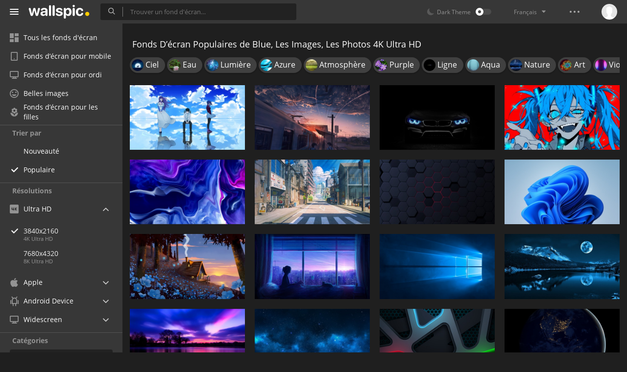

--- FILE ---
content_type: text/html; charset=UTF-8
request_url: https://wallspic.com/fr/tag/blue/popular/3840x2160
body_size: 14280
content:
<!doctype html>
<html class=""
      data-theme="theme-dark"
      data-domain-theme="wallspic-dark"
      lang="fr">
<head>
    <meta charset="utf-8">
    <meta name="viewport" content="width=device-width, initial-scale=1.0, maximum-scale=1.0, user-scalable=no">
    <title>Fonds D&rsquo;&eacute;cran Populaires Blue 4K Ultra HD, Images de Blue, Photos 3840x2160 de Blue</title><meta name="description" content="Sur akspic.com vous pouvez t&eacute;l&eacute;charger gratuitement les fonds d&rsquo;&eacute;cran Populaires 4K Ultra HD et les images sur le th&egrave;me de Blue. Dans la section Blue vous pouvez trouver les meilleures images 3840x2160 et photos de haute qualit&eacute;."><meta name="twitter:image" content="https://wallspic.com/static/images/akspic-logo.png"><meta property="og:type" content="website"><meta property="og:url" content="https://wallspic.com/fr/tag/blue/popular/3840x2160"><meta property="og:image" content="https://wallspic.com/static/images/akspic-logo.png"><meta property="og:title" content="Fonds D&rsquo;&eacute;cran Populaires Blue 4K Ultra HD, Images de Blue, Photos 3840x2160 de Blue"><meta property="og:description" content="Sur akspic.com vous pouvez t&eacute;l&eacute;charger gratuitement les fonds d&rsquo;&eacute;cran Populaires 4K Ultra HD et les images sur le th&egrave;me de Blue. Dans la section Blue vous pouvez trouver les meilleures images 3840x2160 et photos de haute qualit&eacute;."><link rel='canonical' href='https://wallspic.com/fr/tag/blue/3840x2160'><link rel='alternate' hreflang='en' href='https://wallspic.com/tag/blue/3840x2160'><link rel='alternate' hreflang='ru' href='https://akspic.ru/tag/sinij/3840x2160'><link rel='alternate' hreflang='es' href='https://wallspic.com/es/tag/azul/3840x2160'><link rel='alternate' hreflang='de' href='https://wallspic.com/de/tag/blau/3840x2160'><link rel='alternate' hreflang='fr' href='https://wallspic.com/fr/tag/blue/3840x2160'><script type="application/ld+json">{"@context":"http://schema.org","@type":"WebSite","url":"https://wallspic.com","potentialAction":{"@type":"SearchAction","target":"https://wallspic.com/fr/search/{search}","query-input":"required name=search"}}</script><script type="application/ld+json">{"@context":"http://schema.org","@type":"Organization","name":"Akspic","url":["https://wallspic.com"],"logo":"https://wallspic.com/static/images/akspic-logo.png"}</script><script type="application/ld+json">[{"@context":"http://schema.org","@type":"ImageObject","description":"Kirishima Touka, Ken Kaneki, L'anime, Tokyo Ghoul, Rize Kamishiro. Wallpaper in 3840x2160 Resolution","datePublished":"2023-10-27 17:53:02","contentUrl":"https://img3.wallspic.com/crops/9/1/0/6/7/176019/176019-kirishima_touka-ken_kaneki-lanime-tokyo_ghoul-rize_kamishiro-3840x2160.jpg","fileFormat":"image/jpeg","thumbnail":{"@context":"http://schema.org","@type":"ImageObject","contentUrl":"https://img3.wallspic.com/previews/9/1/0/6/7/176019/176019-kirishima_touka-ken_kaneki-lanime-tokyo_ghoul-rize_kamishiro-550x310.jpg","fileFormat":"image/jpeg"}},{"@context":"http://schema.org","@type":"ImageObject","description":"Anime Paysage, L'anime, Art, Nuit, Atmosphère. Wallpaper in 3840x2160 Resolution","datePublished":"2022-09-19 18:24:02","contentUrl":"https://img1.wallspic.com/crops/9/2/8/9/6/169829/169829-anime_paysage-lanime-art-nuit-atmosphere-3840x2160.png","fileFormat":"image/jpeg","thumbnail":{"@context":"http://schema.org","@type":"ImageObject","contentUrl":"https://img1.wallspic.com/previews/9/2/8/9/6/169829/169829-anime_paysage-lanime-art-nuit-atmosphere-550x310.jpg","fileFormat":"image/jpeg"}},{"@context":"http://schema.org","@type":"ImageObject","description":"Coupé Bmw m 3 Noir. Wallpaper in 3840x2160 Resolution","datePublished":"2019-09-22 09:11:02","contentUrl":"https://img1.wallspic.com/crops/3/1/6/6/2/126613/126613-leclairage_automobile-bmw_serie_5-voiture-voiture_de_luxe_personnels-lumiere-3840x2160.jpg","fileFormat":"image/jpeg","thumbnail":{"@context":"http://schema.org","@type":"ImageObject","contentUrl":"https://img1.wallspic.com/previews/3/1/6/6/2/126613/126613-leclairage_automobile-bmw_serie_5-voiture-voiture_de_luxe_personnels-lumiere-550x310.jpg","fileFormat":"image/jpeg"}},{"@context":"http://schema.org","@type":"ImageObject","description":"L'anime, Hatsune Miku, Bouche, Sourire, Cartoon. Wallpaper in 3840x2160 Resolution","datePublished":"2023-10-24 22:43:02","contentUrl":"https://img3.wallspic.com/crops/3/8/9/5/7/175983/175983-lanime-hatsune_miku-bouche-sourire-cartoon-3840x2160.jpg","fileFormat":"image/jpeg","thumbnail":{"@context":"http://schema.org","@type":"ImageObject","contentUrl":"https://img3.wallspic.com/previews/3/8/9/5/7/175983/175983-lanime-hatsune_miku-bouche-sourire-cartoon-550x310.jpg","fileFormat":"image/jpeg"}},{"@context":"http://schema.org","@type":"ImageObject","description":"Résumé du Flux de Gaz, L'art Abstrait, Art, IMac, Purple. Wallpaper in 3840x2160 Resolution","datePublished":"2021-10-20 19:18:01","contentUrl":"https://img3.wallspic.com/crops/7/7/3/6/6/166377/166377-resume_du_flux_de_gaz-lart_abstrait-art-imac-purple-3840x2160.jpg","fileFormat":"image/jpeg","thumbnail":{"@context":"http://schema.org","@type":"ImageObject","contentUrl":"https://img3.wallspic.com/previews/7/7/3/6/6/166377/166377-resume_du_flux_de_gaz-lart_abstrait-art-imac-purple-550x310.jpg","fileFormat":"image/jpeg"}},{"@context":"http://schema.org","@type":"ImageObject","description":"L'anime, Bâtiment, la Journée, Blue, Infrastructure. Wallpaper in 3840x2160 Resolution","datePublished":"2021-02-11 10:16:02","contentUrl":"https://img2.wallspic.com/crops/5/5/2/5/5/155255/155255-lanime-batiment-la_journee-blue-infrastructure-3840x2160.png","fileFormat":"image/jpeg","thumbnail":{"@context":"http://schema.org","@type":"ImageObject","contentUrl":"https://img2.wallspic.com/previews/5/5/2/5/5/155255/155255-lanime-batiment-la_journee-blue-infrastructure-550x310.jpg","fileFormat":"image/jpeg"}},{"@context":"http://schema.org","@type":"ImageObject","description":"Noir, Gris, Color, Blue, Lumière. Wallpaper in 3840x2160 Resolution","datePublished":"2022-08-09 16:06:02","contentUrl":"https://img2.wallspic.com/crops/8/3/5/9/6/169538/169538-noir-gris-color-blue-lumiere-3840x2160.png","fileFormat":"image/jpeg","thumbnail":{"@context":"http://schema.org","@type":"ImageObject","contentUrl":"https://img2.wallspic.com/previews/8/3/5/9/6/169538/169538-noir-gris-color-blue-lumiere-550x310.jpg","fileFormat":"image/jpeg"}},{"@context":"http://schema.org","@type":"ImageObject","description":"Les Veuves 1102, Fenêtres 11, Windows 10, Système D'exploitation, Microsoft Corporation. Wallpaper in 3840x2160 Resolution","datePublished":"2021-09-20 22:12:02","contentUrl":"https://img1.wallspic.com/crops/8/3/5/5/6/165538/165538-les_veuves_1102-fenetres_11-windows_10-systeme_dexploitation-microsoft_corporation-3840x2160.jpg","fileFormat":"image/jpeg","thumbnail":{"@context":"http://schema.org","@type":"ImageObject","contentUrl":"https://img1.wallspic.com/previews/8/3/5/5/6/165538/165538-les_veuves_1102-fenetres_11-windows_10-systeme_dexploitation-microsoft_corporation-550x310.jpg","fileFormat":"image/jpeg"}},{"@context":"http://schema.org","@type":"ImageObject","description":"Atmosphère, Blue, Lumière, Bâtiment, Nature. Wallpaper in 3840x2160 Resolution","datePublished":"2023-10-27 17:21:01","contentUrl":"https://img3.wallspic.com/crops/5/1/0/6/7/176015/176015-atmosphere-blue-lumiere-batiment-nature-3840x2160.jpg","fileFormat":"image/jpeg","thumbnail":{"@context":"http://schema.org","@type":"ImageObject","contentUrl":"https://img3.wallspic.com/previews/5/1/0/6/7/176015/176015-atmosphere-blue-lumiere-batiment-nature-550x310.jpg","fileFormat":"image/jpeg"}},{"@context":"http://schema.org","@type":"ImageObject","description":"Seul Anime, Art, L'anime, Fenêtre, Blue. Wallpaper in 3840x2160 Resolution","datePublished":"2021-01-30 10:49:01","contentUrl":"https://img2.wallspic.com/crops/8/2/9/4/5/154928/154928-seul_anime-art-lanime-fenetre-blue-3840x2160.jpg","fileFormat":"image/jpeg","thumbnail":{"@context":"http://schema.org","@type":"ImageObject","contentUrl":"https://img2.wallspic.com/previews/8/2/9/4/5/154928/154928-seul_anime-art-lanime-fenetre-blue-550x310.jpg","fileFormat":"image/jpeg"}},{"@context":"http://schema.org","@type":"ImageObject","description":"Escalier en Bois Blanc et Marron. Wallpaper in 3840x2160 Resolution","datePublished":"2019-01-03 18:11:02","contentUrl":"https://img3.wallspic.com/crops/5/4/4/0/80445/80445-lumiere-menu_demarrer-ciel-la_lumiere_du_jour-ligne-3840x2160.jpg","fileFormat":"image/jpeg","thumbnail":{"@context":"http://schema.org","@type":"ImageObject","contentUrl":"https://img3.wallspic.com/previews/5/4/4/0/80445/80445-lumiere-menu_demarrer-ciel-la_lumiere_du_jour-ligne-550x310.jpg","fileFormat":"image/jpeg"}},{"@context":"http://schema.org","@type":"ImageObject","description":"Votre Forêt Domaniale, Forêt, Nature, Eau, Atmosphère. Wallpaper in 3840x2160 Resolution","datePublished":"2022-05-22 22:50:02","contentUrl":"https://img1.wallspic.com/crops/1/6/4/8/6/168461/168461-votre_foret_domaniale-foret-nature-eau-atmosphere-3840x2160.jpg","fileFormat":"image/jpeg","thumbnail":{"@context":"http://schema.org","@type":"ImageObject","contentUrl":"https://img1.wallspic.com/previews/1/6/4/8/6/168461/168461-votre_foret_domaniale-foret-nature-eau-atmosphere-550x310.jpg","fileFormat":"image/jpeg"}},{"@context":"http://schema.org","@type":"ImageObject","description":"Blue, Eau, Les Ressources en Eau, Atmosphère, Afterglow. Wallpaper in 3840x2160 Resolution","datePublished":"2023-04-29 22:34:02","contentUrl":"https://img3.wallspic.com/crops/4/2/2/3/7/173224/173224-blue-eau-les_ressources_en_eau-atmosphere-afterglow-3840x2160.jpg","fileFormat":"image/jpeg","thumbnail":{"@context":"http://schema.org","@type":"ImageObject","contentUrl":"https://img3.wallspic.com/previews/4/2/2/3/7/173224/173224-blue-eau-les_ressources_en_eau-atmosphere-afterglow-550x310.jpg","fileFormat":"image/jpeg"}},{"@context":"http://schema.org","@type":"ImageObject","description":"Ciel Étoilé Bleu et Blanc. Wallpaper in 3840x2160 Resolution","datePublished":"2018-02-03 01:32:54","contentUrl":"https://img1.wallspic.com/crops/7/4/9/3947/3947-ciel_de_nuit-espace_exterieur-galaxie-objet_astronomique-ciel-3840x2160.jpg","fileFormat":"image/jpeg","thumbnail":{"@context":"http://schema.org","@type":"ImageObject","contentUrl":"https://img1.wallspic.com/previews/7/4/9/3947/3947-ciel_de_nuit-espace_exterieur-galaxie-objet_astronomique-ciel-550x310.jpg","fileFormat":"image/jpeg"}},{"@context":"http://schema.org","@type":"ImageObject","description":"Lumière, White, Blue, Green, L'électronique de L'instrument. Wallpaper in 3840x2160 Resolution","datePublished":"2022-02-21 08:08:01","contentUrl":"https://img1.wallspic.com/crops/4/1/0/7/6/167014/167014-lumiere-white-blue-green-lelectronique_de_linstrument-3840x2160.jpg","fileFormat":"image/jpeg","thumbnail":{"@context":"http://schema.org","@type":"ImageObject","contentUrl":"https://img1.wallspic.com/previews/4/1/0/7/6/167014/167014-lumiere-white-blue-green-lelectronique_de_linstrument-550x310.jpg","fileFormat":"image/jpeg"}},{"@context":"http://schema.org","@type":"ImageObject","description":"Planète Terre Bleue et Blanche. Wallpaper in 3840x2160 Resolution","datePublished":"2019-07-06 08:34:01","contentUrl":"https://img3.wallspic.com/crops/6/5/5/5/3/135556/135556-espace_exterieur-lastronomie-ciel-latmosphere_de_la_terre-planete-3840x2160.jpg","fileFormat":"image/jpeg","thumbnail":{"@context":"http://schema.org","@type":"ImageObject","contentUrl":"https://img3.wallspic.com/previews/6/5/5/5/3/135556/135556-espace_exterieur-lastronomie-ciel-latmosphere_de_la_terre-planete-550x310.jpg","fileFormat":"image/jpeg"}},{"@context":"http://schema.org","@type":"ImageObject","description":"Ciel Étoilé Bleu et Blanc. Wallpaper in 3840x2160 Resolution","datePublished":"2019-04-30 23:30:01","contentUrl":"https://img3.wallspic.com/crops/0/5/7/5/3/135750/135750-espace_exterieur-ciel-voie_lactee-ciel_de_nuit-univers-3840x2160.jpg","fileFormat":"image/jpeg","thumbnail":{"@context":"http://schema.org","@type":"ImageObject","contentUrl":"https://img3.wallspic.com/previews/0/5/7/5/3/135750/135750-espace_exterieur-ciel-voie_lactee-ciel_de_nuit-univers-550x310.jpg","fileFormat":"image/jpeg"}},{"@context":"http://schema.org","@type":"ImageObject","description":"Obscurité, Blue, Azure, Ligne, Symétrie. Wallpaper in 3840x2160 Resolution","datePublished":"2024-07-31 03:39:01","contentUrl":"https://img3.wallspic.com/crops/6/6/2/8/7/178266/178266-obscurite-blue-azure-ligne-symetrie-3840x2160.jpg","fileFormat":"image/jpeg","thumbnail":{"@context":"http://schema.org","@type":"ImageObject","contentUrl":"https://img3.wallspic.com/previews/6/6/2/8/7/178266/178266-obscurite-blue-azure-ligne-symetrie-550x310.jpg","fileFormat":"image/jpeg"}},{"@context":"http://schema.org","@type":"ImageObject","description":"Illustration de la Planète Noir et Blanc. Wallpaper in 3840x2160 Resolution","datePublished":"2021-02-16 11:17:02","contentUrl":"https://img3.wallspic.com/crops/3/3/6/5/3/135633/135633-illustration_de_la_planete_noir_et_blanc-3840x2160.jpg","fileFormat":"image/jpeg","thumbnail":{"@context":"http://schema.org","@type":"ImageObject","contentUrl":"https://img3.wallspic.com/previews/3/3/6/5/3/135633/135633-illustration_de_la_planete_noir_et_blanc-550x310.jpg","fileFormat":"image/jpeg"}},{"@context":"http://schema.org","@type":"ImageObject","description":"Vagues D&#39;eau Bleue et Blanche. Wallpaper in 3840x2160 Resolution","datePublished":"2019-07-05 07:18:01","contentUrl":"https://img2.wallspic.com/crops/9/0/3/3/4/143309/143309-sous_marin-ciel-nebuleuse-eau-ciel_de_nuit-3840x2160.jpg","fileFormat":"image/jpeg","thumbnail":{"@context":"http://schema.org","@type":"ImageObject","contentUrl":"https://img2.wallspic.com/previews/9/0/3/3/4/143309/143309-sous_marin-ciel-nebuleuse-eau-ciel_de_nuit-550x310.jpg","fileFormat":"image/jpeg"}},{"@context":"http://schema.org","@type":"ImageObject","description":"Singularité 6, Bloqué, Légendes de Runeterra, Singularité 6 Société, Lumière. Wallpaper in 3840x2160 Resolution","datePublished":"2022-11-24 21:37:01","contentUrl":"https://img2.wallspic.com/crops/0/1/5/0/7/170510/170510-singularite_6-bloque-legendes_de_runeterra-singularite_6_societe-lumiere-3840x2160.png","fileFormat":"image/jpeg","thumbnail":{"@context":"http://schema.org","@type":"ImageObject","contentUrl":"https://img2.wallspic.com/previews/0/1/5/0/7/170510/170510-singularite_6-bloque-legendes_de_runeterra-singularite_6_societe-lumiere-550x310.jpg","fileFormat":"image/jpeg"}},{"@context":"http://schema.org","@type":"ImageObject","description":"Nuit Étoilée Noire et Bleue. Wallpaper in 3840x2160 Resolution","datePublished":"2021-03-06 05:52:01","contentUrl":"https://img1.wallspic.com/crops/3/2/6/5/3/135623/135623-nuit_etoilee_noire_et_bleue-3840x2160.jpg","fileFormat":"image/jpeg","thumbnail":{"@context":"http://schema.org","@type":"ImageObject","contentUrl":"https://img1.wallspic.com/previews/3/2/6/5/3/135623/135623-nuit_etoilee_noire_et_bleue-550x310.jpg","fileFormat":"image/jpeg"}},{"@context":"http://schema.org","@type":"ImageObject","description":"Nature, Eau, Blue, Réflexion, Horizon. Wallpaper in 3840x2160 Resolution","datePublished":"2019-12-06 07:05:02","contentUrl":"https://img2.wallspic.com/crops/0/4/8/4/3/134840/134840-crepuscule-ciel-soir-paysage_naturel-matin-3840x2160.jpg","fileFormat":"image/jpeg","thumbnail":{"@context":"http://schema.org","@type":"ImageObject","contentUrl":"https://img2.wallspic.com/previews/0/4/8/4/3/134840/134840-crepuscule-ciel-soir-paysage_naturel-matin-550x310.jpg","fileFormat":"image/jpeg"}},{"@context":"http://schema.org","@type":"ImageObject","description":"IPad, IPad Air, IPad Air 4 2020, Apple, Pomme A14. Wallpaper in 3840x2160 Resolution","datePublished":"2021-01-30 18:30:01","contentUrl":"https://img2.wallspic.com/crops/4/4/0/9/5/159044/159044-ipad-ipad_air-ipad_air_4_2020-apple-pomme_a14-3840x2160.jpg","fileFormat":"image/jpeg","thumbnail":{"@context":"http://schema.org","@type":"ImageObject","contentUrl":"https://img2.wallspic.com/previews/4/4/0/9/5/159044/159044-ipad-ipad_air-ipad_air_4_2020-apple-pomme_a14-550x310.jpg","fileFormat":"image/jpeg"}},{"@context":"http://schema.org","@type":"ImageObject","description":"Lumière, Fototapet, Mur, Blue, Red. Wallpaper in 3840x2160 Resolution","datePublished":"2025-07-16 20:55:03","contentUrl":"https://img3.wallspic.com/crops/6/8/3/1/8/181386/181386-lumiere-fototapet-mur-blue-red-3840x2160.jpg","fileFormat":"image/jpeg","thumbnail":{"@context":"http://schema.org","@type":"ImageObject","contentUrl":"https://img3.wallspic.com/previews/6/8/3/1/8/181386/181386-lumiere-fototapet-mur-blue-red-550x310.jpg","fileFormat":"image/jpeg"}},{"@context":"http://schema.org","@type":"ImageObject","description":"Noir, Pink, Color, Blue, Purple. Wallpaper in 3840x2160 Resolution","datePublished":"2022-03-20 10:42:04","contentUrl":"https://img2.wallspic.com/crops/1/6/6/7/6/167661/167661-noir-pink-color-blue-purple-3840x2160.jpg","fileFormat":"image/jpeg","thumbnail":{"@context":"http://schema.org","@type":"ImageObject","contentUrl":"https://img2.wallspic.com/previews/1/6/6/7/6/167661/167661-noir-pink-color-blue-purple-550x310.jpg","fileFormat":"image/jpeg"}},{"@context":"http://schema.org","@type":"ImageObject","description":"Spider-Man Dans le Spider-Verse, Spider-man, Miles Morales, Merveilles Homme-araignée Miles Morales, Marvel Comics. Wallpaper in 3840x2160 Resolution","datePublished":"2021-11-15 16:02:01","contentUrl":"https://img3.wallspic.com/crops/0/3/5/6/6/166530/166530-spider_man_dans_le_spider_verse-spider_man-miles_morales-merveilles_homme_araignee_miles_morales-marvel_comics-3840x2160.jpg","fileFormat":"image/jpeg","thumbnail":{"@context":"http://schema.org","@type":"ImageObject","contentUrl":"https://img3.wallspic.com/previews/0/3/5/6/6/166530/166530-spider_man_dans_le_spider_verse-spider_man-miles_morales-merveilles_homme_araignee_miles_morales-marvel_comics-550x310.jpg","fileFormat":"image/jpeg"}},{"@context":"http://schema.org","@type":"ImageObject","description":"Arbres Verts Sur la Forêt Pendant la Nuit. Wallpaper in 3840x2160 Resolution","datePublished":"2021-03-03 23:28:02","contentUrl":"https://img2.wallspic.com/crops/8/6/3/0/5/150368/150368-arbres_verts_sur_la_foret_pendant_la_nuit-3840x2160.jpg","fileFormat":"image/jpeg","thumbnail":{"@context":"http://schema.org","@type":"ImageObject","contentUrl":"https://img2.wallspic.com/previews/8/6/3/0/5/150368/150368-arbres_verts_sur_la_foret_pendant_la_nuit-550x310.jpg","fileFormat":"image/jpeg"}},{"@context":"http://schema.org","@type":"ImageObject","description":"Orange, Color, Blue, Gris, Schéma de Couleur. Wallpaper in 3840x2160 Resolution","datePublished":"2022-02-04 23:35:01","contentUrl":"https://img2.wallspic.com/crops/9/4/2/7/6/167249/167249-orange-color-blue-gris-schema_de_couleur-3840x2160.jpg","fileFormat":"image/jpeg","thumbnail":{"@context":"http://schema.org","@type":"ImageObject","contentUrl":"https://img2.wallspic.com/previews/9/4/2/7/6/167249/167249-orange-color-blue-gris-schema_de_couleur-550x310.jpg","fileFormat":"image/jpeg"}},{"@context":"http://schema.org","@type":"ImageObject","description":"Nature, Eau, Blue, Mer, Réflexion. Wallpaper in 3840x2160 Resolution","datePublished":"2019-11-15 17:47:02","contentUrl":"https://img3.wallspic.com/crops/3/3/5/1/4/141533/141533-ciel-eau-mer-3840x2160.jpg","fileFormat":"image/jpeg","thumbnail":{"@context":"http://schema.org","@type":"ImageObject","contentUrl":"https://img3.wallspic.com/previews/3/3/5/1/4/141533/141533-ciel-eau-mer-550x310.jpg","fileFormat":"image/jpeg"}}]</script>    <meta name="apple-itunes-app" content="app-id=1603047513">
    <meta name="msvalidate.01" content="E6441F18BA8695470BE84C40C0D6A0B5"/>
    <link rel="preload" as="font" type="font/woff2" href="/.build/front/fonts/regular/a9557e.woff2" crossorigin>
    <link rel="preload" as="font" type="font/woff2" href="/.build/front/fonts/600/97593b.woff2" crossorigin>
    <link rel="preload" as="font" type="font/woff2" href="/.build/front/fonts/700/17c283.woff2" crossorigin>
    <link rel="preload" as="font" type="font/ttf" href="/.build/front/fonts/icomoon/44efee.ttf" crossorigin>
    <link href="/.build/front/main/c848c2.css" rel="stylesheet">
    <link rel="apple-touch-icon" href="/static/images/favicon/apple-touch-icon.png" sizes="180x180">
    <link rel="icon" href="/static/images/favicon/favicon-32x32.png" sizes="32x32">
    <link rel="icon" href="/static/images/favicon/favicon-16x16.png" sizes="16x16">
    <link rel="icon" href="/static/images/favicon/favicon.ico">
    <link rel="manifest" href="/static/images/favicon/manifest.json">

    <script type="text/javascript">
        window.isMobileDevice = false;
        window.sideMenu = false;
        window.currentPageLocale = "fr";
        window.locale = "fr";
        window.page = {"locale":"fr","indexed":true,"url":"https:\/\/wallspic.com\/fr\/tag\/blue\/popular\/3840x2160","home":"https:\/\/wallspic.com\/fr","canonical":"https:\/\/wallspic.com\/fr\/tag\/blue\/3840x2160","image":"https:\/\/wallspic.com\/static\/images\/akspic-logo.png","previous":null,"next":null,"title":"Fonds D\u2019\u00e9cran Populaires Blue 4K Ultra HD, Images de Blue, Photos 3840x2160 de Blue","description":"Sur akspic.com vous pouvez t\u00e9l\u00e9charger gratuitement les fonds d\u2019\u00e9cran Populaires 4K Ultra HD et les images sur le th\u00e8me de Blue. Dans la section Blue vous pouvez trouver les meilleures images 3840x2160 et photos de haute qualit\u00e9.","galleryDescription":"","postscription":"2\u202f000+ Free images of Blue","h1":"Fonds D\u2019\u00e9cran Populaires de Blue, Les Images, Les Photos 4K Ultra HD","h2":"Fonds d\u2019\u00e9cran","alternatives":{"en":"https:\/\/wallspic.com\/tag\/blue\/3840x2160","ru":"https:\/\/akspic.ru\/tag\/sinij\/3840x2160","es":"https:\/\/wallspic.com\/es\/tag\/azul\/3840x2160","de":"https:\/\/wallspic.com\/de\/tag\/blau\/3840x2160","fr":"https:\/\/wallspic.com\/fr\/tag\/blue\/3840x2160"},"metaObjects":[{"@context":"http:\/\/schema.org","@type":"WebSite","url":"https:\/\/wallspic.com","potentialAction":{"@type":"SearchAction","target":"https:\/\/wallspic.com\/fr\/search\/{search}","query-input":"required name=search"}},{"@context":"http:\/\/schema.org","@type":"Organization","name":"Akspic","url":["https:\/\/wallspic.com"],"logo":"https:\/\/wallspic.com\/static\/images\/akspic-logo.png"},[{"@context":"http:\/\/schema.org","@type":"ImageObject","description":"Kirishima Touka, Ken Kaneki, L'anime, Tokyo Ghoul, Rize Kamishiro. Wallpaper in 3840x2160 Resolution","datePublished":"2023-10-27 17:53:02","contentUrl":"https:\/\/img3.wallspic.com\/crops\/9\/1\/0\/6\/7\/176019\/176019-kirishima_touka-ken_kaneki-lanime-tokyo_ghoul-rize_kamishiro-3840x2160.jpg","fileFormat":"image\/jpeg","thumbnail":{"@context":"http:\/\/schema.org","@type":"ImageObject","contentUrl":"https:\/\/img3.wallspic.com\/previews\/9\/1\/0\/6\/7\/176019\/176019-kirishima_touka-ken_kaneki-lanime-tokyo_ghoul-rize_kamishiro-550x310.jpg","fileFormat":"image\/jpeg"}},{"@context":"http:\/\/schema.org","@type":"ImageObject","description":"Anime Paysage, L'anime, Art, Nuit, Atmosph\u00e8re. Wallpaper in 3840x2160 Resolution","datePublished":"2022-09-19 18:24:02","contentUrl":"https:\/\/img1.wallspic.com\/crops\/9\/2\/8\/9\/6\/169829\/169829-anime_paysage-lanime-art-nuit-atmosphere-3840x2160.png","fileFormat":"image\/jpeg","thumbnail":{"@context":"http:\/\/schema.org","@type":"ImageObject","contentUrl":"https:\/\/img1.wallspic.com\/previews\/9\/2\/8\/9\/6\/169829\/169829-anime_paysage-lanime-art-nuit-atmosphere-550x310.jpg","fileFormat":"image\/jpeg"}},{"@context":"http:\/\/schema.org","@type":"ImageObject","description":"Coup\u00e9 Bmw m 3 Noir. Wallpaper in 3840x2160 Resolution","datePublished":"2019-09-22 09:11:02","contentUrl":"https:\/\/img1.wallspic.com\/crops\/3\/1\/6\/6\/2\/126613\/126613-leclairage_automobile-bmw_serie_5-voiture-voiture_de_luxe_personnels-lumiere-3840x2160.jpg","fileFormat":"image\/jpeg","thumbnail":{"@context":"http:\/\/schema.org","@type":"ImageObject","contentUrl":"https:\/\/img1.wallspic.com\/previews\/3\/1\/6\/6\/2\/126613\/126613-leclairage_automobile-bmw_serie_5-voiture-voiture_de_luxe_personnels-lumiere-550x310.jpg","fileFormat":"image\/jpeg"}},{"@context":"http:\/\/schema.org","@type":"ImageObject","description":"L'anime, Hatsune Miku, Bouche, Sourire, Cartoon. Wallpaper in 3840x2160 Resolution","datePublished":"2023-10-24 22:43:02","contentUrl":"https:\/\/img3.wallspic.com\/crops\/3\/8\/9\/5\/7\/175983\/175983-lanime-hatsune_miku-bouche-sourire-cartoon-3840x2160.jpg","fileFormat":"image\/jpeg","thumbnail":{"@context":"http:\/\/schema.org","@type":"ImageObject","contentUrl":"https:\/\/img3.wallspic.com\/previews\/3\/8\/9\/5\/7\/175983\/175983-lanime-hatsune_miku-bouche-sourire-cartoon-550x310.jpg","fileFormat":"image\/jpeg"}},{"@context":"http:\/\/schema.org","@type":"ImageObject","description":"R\u00e9sum\u00e9 du Flux de Gaz, L'art Abstrait, Art, IMac, Purple. Wallpaper in 3840x2160 Resolution","datePublished":"2021-10-20 19:18:01","contentUrl":"https:\/\/img3.wallspic.com\/crops\/7\/7\/3\/6\/6\/166377\/166377-resume_du_flux_de_gaz-lart_abstrait-art-imac-purple-3840x2160.jpg","fileFormat":"image\/jpeg","thumbnail":{"@context":"http:\/\/schema.org","@type":"ImageObject","contentUrl":"https:\/\/img3.wallspic.com\/previews\/7\/7\/3\/6\/6\/166377\/166377-resume_du_flux_de_gaz-lart_abstrait-art-imac-purple-550x310.jpg","fileFormat":"image\/jpeg"}},{"@context":"http:\/\/schema.org","@type":"ImageObject","description":"L'anime, B\u00e2timent, la Journ\u00e9e, Blue, Infrastructure. Wallpaper in 3840x2160 Resolution","datePublished":"2021-02-11 10:16:02","contentUrl":"https:\/\/img2.wallspic.com\/crops\/5\/5\/2\/5\/5\/155255\/155255-lanime-batiment-la_journee-blue-infrastructure-3840x2160.png","fileFormat":"image\/jpeg","thumbnail":{"@context":"http:\/\/schema.org","@type":"ImageObject","contentUrl":"https:\/\/img2.wallspic.com\/previews\/5\/5\/2\/5\/5\/155255\/155255-lanime-batiment-la_journee-blue-infrastructure-550x310.jpg","fileFormat":"image\/jpeg"}},{"@context":"http:\/\/schema.org","@type":"ImageObject","description":"Noir, Gris, Color, Blue, Lumi\u00e8re. Wallpaper in 3840x2160 Resolution","datePublished":"2022-08-09 16:06:02","contentUrl":"https:\/\/img2.wallspic.com\/crops\/8\/3\/5\/9\/6\/169538\/169538-noir-gris-color-blue-lumiere-3840x2160.png","fileFormat":"image\/jpeg","thumbnail":{"@context":"http:\/\/schema.org","@type":"ImageObject","contentUrl":"https:\/\/img2.wallspic.com\/previews\/8\/3\/5\/9\/6\/169538\/169538-noir-gris-color-blue-lumiere-550x310.jpg","fileFormat":"image\/jpeg"}},{"@context":"http:\/\/schema.org","@type":"ImageObject","description":"Les Veuves 1102, Fen\u00eatres 11, Windows 10, Syst\u00e8me D'exploitation, Microsoft Corporation. Wallpaper in 3840x2160 Resolution","datePublished":"2021-09-20 22:12:02","contentUrl":"https:\/\/img1.wallspic.com\/crops\/8\/3\/5\/5\/6\/165538\/165538-les_veuves_1102-fenetres_11-windows_10-systeme_dexploitation-microsoft_corporation-3840x2160.jpg","fileFormat":"image\/jpeg","thumbnail":{"@context":"http:\/\/schema.org","@type":"ImageObject","contentUrl":"https:\/\/img1.wallspic.com\/previews\/8\/3\/5\/5\/6\/165538\/165538-les_veuves_1102-fenetres_11-windows_10-systeme_dexploitation-microsoft_corporation-550x310.jpg","fileFormat":"image\/jpeg"}},{"@context":"http:\/\/schema.org","@type":"ImageObject","description":"Atmosph\u00e8re, Blue, Lumi\u00e8re, B\u00e2timent, Nature. Wallpaper in 3840x2160 Resolution","datePublished":"2023-10-27 17:21:01","contentUrl":"https:\/\/img3.wallspic.com\/crops\/5\/1\/0\/6\/7\/176015\/176015-atmosphere-blue-lumiere-batiment-nature-3840x2160.jpg","fileFormat":"image\/jpeg","thumbnail":{"@context":"http:\/\/schema.org","@type":"ImageObject","contentUrl":"https:\/\/img3.wallspic.com\/previews\/5\/1\/0\/6\/7\/176015\/176015-atmosphere-blue-lumiere-batiment-nature-550x310.jpg","fileFormat":"image\/jpeg"}},{"@context":"http:\/\/schema.org","@type":"ImageObject","description":"Seul Anime, Art, L'anime, Fen\u00eatre, Blue. Wallpaper in 3840x2160 Resolution","datePublished":"2021-01-30 10:49:01","contentUrl":"https:\/\/img2.wallspic.com\/crops\/8\/2\/9\/4\/5\/154928\/154928-seul_anime-art-lanime-fenetre-blue-3840x2160.jpg","fileFormat":"image\/jpeg","thumbnail":{"@context":"http:\/\/schema.org","@type":"ImageObject","contentUrl":"https:\/\/img2.wallspic.com\/previews\/8\/2\/9\/4\/5\/154928\/154928-seul_anime-art-lanime-fenetre-blue-550x310.jpg","fileFormat":"image\/jpeg"}},{"@context":"http:\/\/schema.org","@type":"ImageObject","description":"Escalier en Bois Blanc et Marron. Wallpaper in 3840x2160 Resolution","datePublished":"2019-01-03 18:11:02","contentUrl":"https:\/\/img3.wallspic.com\/crops\/5\/4\/4\/0\/80445\/80445-lumiere-menu_demarrer-ciel-la_lumiere_du_jour-ligne-3840x2160.jpg","fileFormat":"image\/jpeg","thumbnail":{"@context":"http:\/\/schema.org","@type":"ImageObject","contentUrl":"https:\/\/img3.wallspic.com\/previews\/5\/4\/4\/0\/80445\/80445-lumiere-menu_demarrer-ciel-la_lumiere_du_jour-ligne-550x310.jpg","fileFormat":"image\/jpeg"}},{"@context":"http:\/\/schema.org","@type":"ImageObject","description":"Votre For\u00eat Domaniale, For\u00eat, Nature, Eau, Atmosph\u00e8re. Wallpaper in 3840x2160 Resolution","datePublished":"2022-05-22 22:50:02","contentUrl":"https:\/\/img1.wallspic.com\/crops\/1\/6\/4\/8\/6\/168461\/168461-votre_foret_domaniale-foret-nature-eau-atmosphere-3840x2160.jpg","fileFormat":"image\/jpeg","thumbnail":{"@context":"http:\/\/schema.org","@type":"ImageObject","contentUrl":"https:\/\/img1.wallspic.com\/previews\/1\/6\/4\/8\/6\/168461\/168461-votre_foret_domaniale-foret-nature-eau-atmosphere-550x310.jpg","fileFormat":"image\/jpeg"}},{"@context":"http:\/\/schema.org","@type":"ImageObject","description":"Blue, Eau, Les Ressources en Eau, Atmosph\u00e8re, Afterglow. Wallpaper in 3840x2160 Resolution","datePublished":"2023-04-29 22:34:02","contentUrl":"https:\/\/img3.wallspic.com\/crops\/4\/2\/2\/3\/7\/173224\/173224-blue-eau-les_ressources_en_eau-atmosphere-afterglow-3840x2160.jpg","fileFormat":"image\/jpeg","thumbnail":{"@context":"http:\/\/schema.org","@type":"ImageObject","contentUrl":"https:\/\/img3.wallspic.com\/previews\/4\/2\/2\/3\/7\/173224\/173224-blue-eau-les_ressources_en_eau-atmosphere-afterglow-550x310.jpg","fileFormat":"image\/jpeg"}},{"@context":"http:\/\/schema.org","@type":"ImageObject","description":"Ciel \u00c9toil\u00e9 Bleu et Blanc. Wallpaper in 3840x2160 Resolution","datePublished":"2018-02-03 01:32:54","contentUrl":"https:\/\/img1.wallspic.com\/crops\/7\/4\/9\/3947\/3947-ciel_de_nuit-espace_exterieur-galaxie-objet_astronomique-ciel-3840x2160.jpg","fileFormat":"image\/jpeg","thumbnail":{"@context":"http:\/\/schema.org","@type":"ImageObject","contentUrl":"https:\/\/img1.wallspic.com\/previews\/7\/4\/9\/3947\/3947-ciel_de_nuit-espace_exterieur-galaxie-objet_astronomique-ciel-550x310.jpg","fileFormat":"image\/jpeg"}},{"@context":"http:\/\/schema.org","@type":"ImageObject","description":"Lumi\u00e8re, White, Blue, Green, L'\u00e9lectronique de L'instrument. Wallpaper in 3840x2160 Resolution","datePublished":"2022-02-21 08:08:01","contentUrl":"https:\/\/img1.wallspic.com\/crops\/4\/1\/0\/7\/6\/167014\/167014-lumiere-white-blue-green-lelectronique_de_linstrument-3840x2160.jpg","fileFormat":"image\/jpeg","thumbnail":{"@context":"http:\/\/schema.org","@type":"ImageObject","contentUrl":"https:\/\/img1.wallspic.com\/previews\/4\/1\/0\/7\/6\/167014\/167014-lumiere-white-blue-green-lelectronique_de_linstrument-550x310.jpg","fileFormat":"image\/jpeg"}},{"@context":"http:\/\/schema.org","@type":"ImageObject","description":"Plan\u00e8te Terre Bleue et Blanche. Wallpaper in 3840x2160 Resolution","datePublished":"2019-07-06 08:34:01","contentUrl":"https:\/\/img3.wallspic.com\/crops\/6\/5\/5\/5\/3\/135556\/135556-espace_exterieur-lastronomie-ciel-latmosphere_de_la_terre-planete-3840x2160.jpg","fileFormat":"image\/jpeg","thumbnail":{"@context":"http:\/\/schema.org","@type":"ImageObject","contentUrl":"https:\/\/img3.wallspic.com\/previews\/6\/5\/5\/5\/3\/135556\/135556-espace_exterieur-lastronomie-ciel-latmosphere_de_la_terre-planete-550x310.jpg","fileFormat":"image\/jpeg"}},{"@context":"http:\/\/schema.org","@type":"ImageObject","description":"Ciel \u00c9toil\u00e9 Bleu et Blanc. Wallpaper in 3840x2160 Resolution","datePublished":"2019-04-30 23:30:01","contentUrl":"https:\/\/img3.wallspic.com\/crops\/0\/5\/7\/5\/3\/135750\/135750-espace_exterieur-ciel-voie_lactee-ciel_de_nuit-univers-3840x2160.jpg","fileFormat":"image\/jpeg","thumbnail":{"@context":"http:\/\/schema.org","@type":"ImageObject","contentUrl":"https:\/\/img3.wallspic.com\/previews\/0\/5\/7\/5\/3\/135750\/135750-espace_exterieur-ciel-voie_lactee-ciel_de_nuit-univers-550x310.jpg","fileFormat":"image\/jpeg"}},{"@context":"http:\/\/schema.org","@type":"ImageObject","description":"Obscurit\u00e9, Blue, Azure, Ligne, Sym\u00e9trie. Wallpaper in 3840x2160 Resolution","datePublished":"2024-07-31 03:39:01","contentUrl":"https:\/\/img3.wallspic.com\/crops\/6\/6\/2\/8\/7\/178266\/178266-obscurite-blue-azure-ligne-symetrie-3840x2160.jpg","fileFormat":"image\/jpeg","thumbnail":{"@context":"http:\/\/schema.org","@type":"ImageObject","contentUrl":"https:\/\/img3.wallspic.com\/previews\/6\/6\/2\/8\/7\/178266\/178266-obscurite-blue-azure-ligne-symetrie-550x310.jpg","fileFormat":"image\/jpeg"}},{"@context":"http:\/\/schema.org","@type":"ImageObject","description":"Illustration de la Plan\u00e8te Noir et Blanc. Wallpaper in 3840x2160 Resolution","datePublished":"2021-02-16 11:17:02","contentUrl":"https:\/\/img3.wallspic.com\/crops\/3\/3\/6\/5\/3\/135633\/135633-illustration_de_la_planete_noir_et_blanc-3840x2160.jpg","fileFormat":"image\/jpeg","thumbnail":{"@context":"http:\/\/schema.org","@type":"ImageObject","contentUrl":"https:\/\/img3.wallspic.com\/previews\/3\/3\/6\/5\/3\/135633\/135633-illustration_de_la_planete_noir_et_blanc-550x310.jpg","fileFormat":"image\/jpeg"}},{"@context":"http:\/\/schema.org","@type":"ImageObject","description":"Vagues D&#39;eau Bleue et Blanche. Wallpaper in 3840x2160 Resolution","datePublished":"2019-07-05 07:18:01","contentUrl":"https:\/\/img2.wallspic.com\/crops\/9\/0\/3\/3\/4\/143309\/143309-sous_marin-ciel-nebuleuse-eau-ciel_de_nuit-3840x2160.jpg","fileFormat":"image\/jpeg","thumbnail":{"@context":"http:\/\/schema.org","@type":"ImageObject","contentUrl":"https:\/\/img2.wallspic.com\/previews\/9\/0\/3\/3\/4\/143309\/143309-sous_marin-ciel-nebuleuse-eau-ciel_de_nuit-550x310.jpg","fileFormat":"image\/jpeg"}},{"@context":"http:\/\/schema.org","@type":"ImageObject","description":"Singularit\u00e9 6, Bloqu\u00e9, L\u00e9gendes de Runeterra, Singularit\u00e9 6 Soci\u00e9t\u00e9, Lumi\u00e8re. Wallpaper in 3840x2160 Resolution","datePublished":"2022-11-24 21:37:01","contentUrl":"https:\/\/img2.wallspic.com\/crops\/0\/1\/5\/0\/7\/170510\/170510-singularite_6-bloque-legendes_de_runeterra-singularite_6_societe-lumiere-3840x2160.png","fileFormat":"image\/jpeg","thumbnail":{"@context":"http:\/\/schema.org","@type":"ImageObject","contentUrl":"https:\/\/img2.wallspic.com\/previews\/0\/1\/5\/0\/7\/170510\/170510-singularite_6-bloque-legendes_de_runeterra-singularite_6_societe-lumiere-550x310.jpg","fileFormat":"image\/jpeg"}},{"@context":"http:\/\/schema.org","@type":"ImageObject","description":"Nuit \u00c9toil\u00e9e Noire et Bleue. Wallpaper in 3840x2160 Resolution","datePublished":"2021-03-06 05:52:01","contentUrl":"https:\/\/img1.wallspic.com\/crops\/3\/2\/6\/5\/3\/135623\/135623-nuit_etoilee_noire_et_bleue-3840x2160.jpg","fileFormat":"image\/jpeg","thumbnail":{"@context":"http:\/\/schema.org","@type":"ImageObject","contentUrl":"https:\/\/img1.wallspic.com\/previews\/3\/2\/6\/5\/3\/135623\/135623-nuit_etoilee_noire_et_bleue-550x310.jpg","fileFormat":"image\/jpeg"}},{"@context":"http:\/\/schema.org","@type":"ImageObject","description":"Nature, Eau, Blue, R\u00e9flexion, Horizon. Wallpaper in 3840x2160 Resolution","datePublished":"2019-12-06 07:05:02","contentUrl":"https:\/\/img2.wallspic.com\/crops\/0\/4\/8\/4\/3\/134840\/134840-crepuscule-ciel-soir-paysage_naturel-matin-3840x2160.jpg","fileFormat":"image\/jpeg","thumbnail":{"@context":"http:\/\/schema.org","@type":"ImageObject","contentUrl":"https:\/\/img2.wallspic.com\/previews\/0\/4\/8\/4\/3\/134840\/134840-crepuscule-ciel-soir-paysage_naturel-matin-550x310.jpg","fileFormat":"image\/jpeg"}},{"@context":"http:\/\/schema.org","@type":"ImageObject","description":"IPad, IPad Air, IPad Air 4 2020, Apple, Pomme A14. Wallpaper in 3840x2160 Resolution","datePublished":"2021-01-30 18:30:01","contentUrl":"https:\/\/img2.wallspic.com\/crops\/4\/4\/0\/9\/5\/159044\/159044-ipad-ipad_air-ipad_air_4_2020-apple-pomme_a14-3840x2160.jpg","fileFormat":"image\/jpeg","thumbnail":{"@context":"http:\/\/schema.org","@type":"ImageObject","contentUrl":"https:\/\/img2.wallspic.com\/previews\/4\/4\/0\/9\/5\/159044\/159044-ipad-ipad_air-ipad_air_4_2020-apple-pomme_a14-550x310.jpg","fileFormat":"image\/jpeg"}},{"@context":"http:\/\/schema.org","@type":"ImageObject","description":"Lumi\u00e8re, Fototapet, Mur, Blue, Red. Wallpaper in 3840x2160 Resolution","datePublished":"2025-07-16 20:55:03","contentUrl":"https:\/\/img3.wallspic.com\/crops\/6\/8\/3\/1\/8\/181386\/181386-lumiere-fototapet-mur-blue-red-3840x2160.jpg","fileFormat":"image\/jpeg","thumbnail":{"@context":"http:\/\/schema.org","@type":"ImageObject","contentUrl":"https:\/\/img3.wallspic.com\/previews\/6\/8\/3\/1\/8\/181386\/181386-lumiere-fototapet-mur-blue-red-550x310.jpg","fileFormat":"image\/jpeg"}},{"@context":"http:\/\/schema.org","@type":"ImageObject","description":"Noir, Pink, Color, Blue, Purple. Wallpaper in 3840x2160 Resolution","datePublished":"2022-03-20 10:42:04","contentUrl":"https:\/\/img2.wallspic.com\/crops\/1\/6\/6\/7\/6\/167661\/167661-noir-pink-color-blue-purple-3840x2160.jpg","fileFormat":"image\/jpeg","thumbnail":{"@context":"http:\/\/schema.org","@type":"ImageObject","contentUrl":"https:\/\/img2.wallspic.com\/previews\/1\/6\/6\/7\/6\/167661\/167661-noir-pink-color-blue-purple-550x310.jpg","fileFormat":"image\/jpeg"}},{"@context":"http:\/\/schema.org","@type":"ImageObject","description":"Spider-Man Dans le Spider-Verse, Spider-man, Miles Morales, Merveilles Homme-araign\u00e9e Miles Morales, Marvel Comics. Wallpaper in 3840x2160 Resolution","datePublished":"2021-11-15 16:02:01","contentUrl":"https:\/\/img3.wallspic.com\/crops\/0\/3\/5\/6\/6\/166530\/166530-spider_man_dans_le_spider_verse-spider_man-miles_morales-merveilles_homme_araignee_miles_morales-marvel_comics-3840x2160.jpg","fileFormat":"image\/jpeg","thumbnail":{"@context":"http:\/\/schema.org","@type":"ImageObject","contentUrl":"https:\/\/img3.wallspic.com\/previews\/0\/3\/5\/6\/6\/166530\/166530-spider_man_dans_le_spider_verse-spider_man-miles_morales-merveilles_homme_araignee_miles_morales-marvel_comics-550x310.jpg","fileFormat":"image\/jpeg"}},{"@context":"http:\/\/schema.org","@type":"ImageObject","description":"Arbres Verts Sur la For\u00eat Pendant la Nuit. Wallpaper in 3840x2160 Resolution","datePublished":"2021-03-03 23:28:02","contentUrl":"https:\/\/img2.wallspic.com\/crops\/8\/6\/3\/0\/5\/150368\/150368-arbres_verts_sur_la_foret_pendant_la_nuit-3840x2160.jpg","fileFormat":"image\/jpeg","thumbnail":{"@context":"http:\/\/schema.org","@type":"ImageObject","contentUrl":"https:\/\/img2.wallspic.com\/previews\/8\/6\/3\/0\/5\/150368\/150368-arbres_verts_sur_la_foret_pendant_la_nuit-550x310.jpg","fileFormat":"image\/jpeg"}},{"@context":"http:\/\/schema.org","@type":"ImageObject","description":"Orange, Color, Blue, Gris, Sch\u00e9ma de Couleur. Wallpaper in 3840x2160 Resolution","datePublished":"2022-02-04 23:35:01","contentUrl":"https:\/\/img2.wallspic.com\/crops\/9\/4\/2\/7\/6\/167249\/167249-orange-color-blue-gris-schema_de_couleur-3840x2160.jpg","fileFormat":"image\/jpeg","thumbnail":{"@context":"http:\/\/schema.org","@type":"ImageObject","contentUrl":"https:\/\/img2.wallspic.com\/previews\/9\/4\/2\/7\/6\/167249\/167249-orange-color-blue-gris-schema_de_couleur-550x310.jpg","fileFormat":"image\/jpeg"}},{"@context":"http:\/\/schema.org","@type":"ImageObject","description":"Nature, Eau, Blue, Mer, R\u00e9flexion. Wallpaper in 3840x2160 Resolution","datePublished":"2019-11-15 17:47:02","contentUrl":"https:\/\/img3.wallspic.com\/crops\/3\/3\/5\/1\/4\/141533\/141533-ciel-eau-mer-3840x2160.jpg","fileFormat":"image\/jpeg","thumbnail":{"@context":"http:\/\/schema.org","@type":"ImageObject","contentUrl":"https:\/\/img3.wallspic.com\/previews\/3\/3\/5\/1\/4\/141533\/141533-ciel-eau-mer-550x310.jpg","fileFormat":"image\/jpeg"}}]],"metadata":{"target":"Blue","sorting":"Populaires","resolution":"3840x2160","resolution_title":"4K Ultra HD","category":null,"count":"2\u202f000+"}};
        window.local = {"galleryNoMatches":"<svg xmlns=\"http:\/\/www.w3.org\/2000\/svg\" width=\"45.79\" height=\"48\" viewBox=\"0 0 45.79 48\" overflow=\"scroll\"><path fill=\"#929292\" d=\"M29.687 34.109a18.706 18.706 0 0 1-10.894 3.478C8.414 37.586 0 29.172 0 18.793S8.414 0 18.793 0s18.793 8.414 18.793 18.793c0 5.19-2.103 9.888-5.504 13.289l13.26 13.26a1.546 1.546 0 0 1-.017 2.194 1.548 1.548 0 0 1-2.194.017L29.687 34.109zm-10.894 1.266c9.158 0 16.582-7.424 16.582-16.582S27.951 2.211 18.793 2.211 2.211 9.635 2.211 18.793s7.424 16.582 16.582 16.582z\"\/><\/svg>\n<h2 class=\"no_wallpapers__heading\">Aucun r\u00e9sultat n'a \u00e9t\u00e9 trouv\u00e9 pour votre recherche<\/h2>\n<div class=\"grid no_wallpapers__grid\">\n    <div class=\"grid__col_sm_4 no_wallpapers__col\">\n        <svg xmlns=\"http:\/\/www.w3.org\/2000\/svg\" width=\"24\" height=\"24\" viewBox=\"0 0 24 24\" class=\"no_wallpapers__icon\" overflow=\"scroll\">\n            <path d=\"M17.082 7.808l-7.368 7.367-2.796-2.797a.479.479 0 1 0-.677.677l3.473 3.474 8.044-8.045a.479.479 0 1 0-.676-.676zM12 0C5.383 0 0 5.383 0 11.999c0 6.617 5.384 12 12 12h.001C18.617 24 24 18.616 24 11.999 24 5.383 18.617 0 12 0zm.001 23.042c-6.09 0-11.043-4.954-11.044-11.043C.958 5.911 5.911.958 12 .958S23.042 5.912 23.042 12 18.09 23.042 12.001 23.042z\"\/>\n        <\/svg>\n        <p>V\u00e9rifiez l'orthographe des mots<\/p>\n    <\/div>\n    <div class=\"grid__col_sm_4 no_wallpapers__col\">\n        <svg xmlns=\"http:\/\/www.w3.org\/2000\/svg\" width=\"24\" height=\"24\" viewBox=\"0 0 24 24\" class=\"no_wallpapers__icon\" overflow=\"scroll\">\n            <path d=\"M14.736 23.895a.466.466 0 0 1-.329-.135L.138 9.595A.467.467 0 0 1 0 9.264V.467C0 .209.209 0 .467 0h8.797c.123 0 .241.049.329.136l14.27 14.165a.468.468 0 0 1 0 .661l-8.797 8.797a.464.464 0 0 1-.33.136zM.933 9.07l13.802 13.7 8.137-8.137L9.071.933H.934L.933 9.07z\"\/>\n            <path d=\"M5.255 7.544a2.274 2.274 0 0 1-1.618-.67 2.292 2.292 0 0 1 0-3.237c.433-.432 1.007-.67 1.619-.67s1.186.238 1.619.67a2.292 2.292 0 0 1 0 3.237 2.278 2.278 0 0 1-1.62.67zm0-3.644a1.358 1.358 0 0 0 0 2.711 1.358 1.358 0 0 0 0-2.711z\"\/>\n        <\/svg>\n        <p>Utilisez d'autres mots-cl\u00e9s<\/p>\n    <\/div>\n    <div class=\"grid__col_sm_4 no_wallpapers__col\">\n        <svg xmlns=\"http:\/\/www.w3.org\/2000\/svg\" width=\"21\" height=\"24\" viewBox=\"0 0 21 24\" class=\"no_wallpapers__icon\" overflow=\"scroll\">\n            <path d=\"M12.464 17.576a.422.422 0 0 0 .248.543l3.537 1.32a9.663 9.663 0 0 1-5.661 1.815c-5.372 0-9.743-4.371-9.743-9.743a.422.422 0 0 0-.845 0c0 5.838 4.75 10.588 10.588 10.588 2.054 0 4.019-.581 5.726-1.683l-.652 3.073a.423.423 0 0 0 .826.176l.991-4.669-4.471-1.668a.423.423 0 0 0-.544.248zM10.746 1.901A10.5 10.5 0 0 0 5.02 3.583L5.671.51a.422.422 0 1 0-.826-.175l-.991 4.669 4.471 1.668a.424.424 0 0 0 .296-.792L5.084 4.56a9.66 9.66 0 0 1 5.662-1.815c5.372 0 9.742 4.37 9.742 9.742a.422.422 0 0 0 .844 0c.001-5.837-4.749-10.586-10.586-10.586z\"\/>\n        <\/svg>\n        <p>Essayez de simplifier la demande<\/p>\n    <\/div>\n<\/div>","nextPage":"Page suivante","sort":{"date":"Nouveaut\u00e9","popular":"Populaire"},"sortByDate":"Nouveaut\u00e9","sortByPopularity":"Populaire"};
        window.user = {"isAdmin":false};
    </script>
    <script data-ad-client="ca-pub-6657449436952029" async
            src="https://pagead2.googlesyndication.com/pagead/js/adsbygoogle.js"></script>
    <script async src="https://www.googletagmanager.com/gtag/js?id=G-DCNLH4PLY3"></script>
<script>
  window.dataLayer = window.dataLayer || [];
  function gtag(){dataLayer.push(arguments);}
  gtag('js', new Date());

  gtag('config', 'G-DCNLH4PLY3');
</script></head>
<body class="is-main">
<header class="header">
        <div class="app-presentation" id="js-app-presentation">
    <button class="app-presentation__close" id="js-app-presentation-close">🗙
    </button>
    <img class="app-presentation__icon" src="/static/images/favicon/apple-touch-icon.png" alt="Mobile app">
    <div class="app-presentation__text">
        <div class="app-presentation__title">Akspic</div>
        <div class="app-presentation__url">https://wallspic.com</div>
        <div class="app-presentation__description">
            Images d'arrière-plan gratuites        </div>
    </div>
    <a href="https://play.google.com/store/apps/details?id=com.akspic&hl=ru" id="js-app-presentation-link"
            class="app-presentation__get">
        Télécharger    </a>
</div>    <div class="header__bar">
        <div class="container container_width_wide">
            <button class="sidepanel-toggle ssm-toggle-nav" type="button">
                <span class="sidepanel-toggle__icon"></span><span class="sidepanel-toggle__icon"></span><span
                        class="sidepanel-toggle__icon"></span>
            </button>
            <a class="main-logo" href="https://wallspic.com/fr"></a>
            <div class="bar-search">
                <form class="bar-search__form" id="search_bar_form">
                    <input name="search_text" type="text" class="field bar-search__field"
                           placeholder="Trouver un fond d'écran…" value="">
                    <button type="submit" class="btn bar-search__btn">
                        <i class="icon-search2"></i>
                    </button>
                </form>
            </div>
            <div class="bar-user">
        <ul class="menu-list">
        <li>
            <a class="bar-user__item" href="https://wallspic.com/fr/account/login">
                <img class="bar-user__image" src="/.build/front/images/no_avatar-77c312.png" alt="Not logged in">
            </a>
        </li>
    </ul>
    </div>
<!-- MENU_START -->
<div class="bar-dropdown">
    <button class="btn bar-dropdown__btn" type="button" data-dropdown="bar-menu">
        <i class="icon-dot"></i><i class="icon-dot"></i><i class="icon-dot"></i>
    </button>
    <div class="drop-menu bar-dropdown__menu drop-menu_position_right" id="bar-menu">
        <ul class="drop-menu__list">
            <li class="drop-menu__item">
                <a href="https://wallspic.com/fr/terms">Conditions d’utilisation</a>
            </li>
            <li class="drop-menu__item">
                <a href="https://wallspic.com/fr/privacy">Politique de confidentialité</a>
            </li>
            <li class="drop-menu__item">
                <a href="https://wallspic.com/fr/about">À propos</a>
            </li>
            <li class="drop-menu__item">
                <a href="https://wallspic.com/fr/contacts">Contactez-Nous</a>
            </li>
            <li class="drop-menu__item">
                <a href="https://wallspic.com/fr/tags">Recherches populaires</a>
            </li>
        </ul>
        <div class="bar-dropdown__footer">
            <a href="https://play.google.com/store/apps/details?id=com.akspic" class="f-google-play bar-dropdown__app">
                Akspic pour Android                <span class="f-google-play__icon bar-dropdown__app-icon"></span>
            </a>
            <a href="https://www.pinterest.com/akspiccom/">
                <i class="icon-pinterest2 bar-dropdown__pinterest"></i>
            </a>
        </div>
    </div>
</div>
<!-- MENU_END -->
<div class="bar-lang">
    <button type="button" class="btn bar-lang__btn" data-dropdown="lang">
        <span>Français</span>
        <i class="icon-caret-down"></i>
    </button>
    <div class="drop-menu drop-menu_position_right" id="lang">
        <ul class="drop-menu__list">
                                    <li class="drop-menu__item">
                <a href="https://wallspic.com/tag/blue/3840x2160">English</a>
            </li>
                        <li class="drop-menu__item">
                <a href="https://akspic.ru/tag/sinij/3840x2160">Русский</a>
            </li>
                        <li class="drop-menu__item">
                <a href="https://wallspic.com/es/tag/azul/3840x2160">Español</a>
            </li>
                        <li class="drop-menu__item">
                <a href="https://wallspic.com/de/tag/blau/3840x2160">Deutsch</a>
            </li>
                        <li class="drop-menu__item">
                <a href="https://wallspic.com/fr/tag/blue/3840x2160">Français</a>
            </li>
                                </ul>
    </div>
</div>
<!-- SWITCH_THEME_START -->
<div class="theme-switch">
    <label type="button" class="theme-switch__toggle">
        <input type="checkbox" class="theme-switch__input theme-changer" checked>
        <span><svg xmlns="http://www.w3.org/2000/svg" width="14" height="14">
                <path d="M11.7 10.4c-4.1 0-7.4-3.2-7.4-7.2 0-1.1.3-2.2.8-3.2C2.1.9 0 3.6 0 6.8c0 4 3.3 7.2 7.4 7.2 2.9 0 5.4-1.6 6.6-3.9-.8.2-1.5.3-2.3.3z"/></svg> Dark Theme</span>
    </label>
</div>
<!-- SWITCH_THEME_END -->
<div class="mobile-menu">
    <button class="mobile-menu__toggle" type="button" data-mmenu>
        <i class="icon-user4"></i>
    </button>
    <div class="drop-menu mobile-menu__drop" id="mmenu">
                <div class="mobile-menu__login">
            <a href="https://wallspic.com/fr/account/login" class="btn mobile-menu__login-btn"><i
                        class="icon-user4"></i> Se connecter            </a>
            <a href="https://wallspic.com/fr/account/register"
                    class="btn btn_two mobile-menu__login-btn">Inscription</a>
        </div>
                <div class="clearfix"></div>
        <div class="mobile-menu__follow-us">
            <ul class="inline-list">
                <li>
                    <a href="https://www.pinterest.com/akspiccom/"><i class="icon-pinterest2"></i></a>
                </li>
                <li>
                    <a href="https://twitter.com/akspic"><i class="icon-twitter"></i></a>
                </li>
                <li>
                    <a href="https://www.facebook.com/akspic.wallpapers/"><i class="icon-facebook2"></i></a>
                </li>
            </ul>
        </div>
        <div class="clearfix"></div>
    </div>
</div>
</div>
</div>
</header><main class="layout-dynamic" style="overflow: hidden;min-height: 100vh">
    <script type="text/javascript">
    window.galleryTagPills = [{"link":"https:\/\/wallspic.com\/fr\/tag\/ciel\/3840x2160","title":"ciel","pic":{"link":"https:\/\/img2.wallspic.com\/previews\/6\/0\/2\/8\/4\/148206\/148206-untagged-110x60.jpg","focus":{"x":0.49,"y":0.49}}},{"link":"https:\/\/wallspic.com\/fr\/tag\/eau\/3840x2160","title":"eau","pic":{"link":"https:\/\/img1.wallspic.com\/previews\/1\/7\/9\/8971\/8971-untagged-110x60.jpg","focus":{"x":0.8,"y":0.8}}},{"link":"https:\/\/wallspic.com\/fr\/tag\/lumiere\/3840x2160","title":"lumi\u00e8re","pic":{"link":"https:\/\/img1.wallspic.com\/previews\/2\/7\/3\/7372\/7372-untagged-110x60.jpg","focus":{"x":0,"y":0}}},{"link":"https:\/\/wallspic.com\/fr\/tag\/azure\/3840x2160","title":"Azure","pic":{"link":"https:\/\/img3.wallspic.com\/previews\/0\/5\/7\/9\/29750\/29750-untagged-110x60.jpg","focus":{"x":0.5,"y":0.5}}},{"link":"https:\/\/wallspic.com\/fr\/tag\/atmosphere\/3840x2160","title":"atmosph\u00e8re","pic":{"link":"https:\/\/img1.wallspic.com\/previews\/0\/2\/8\/6\/46820\/46820-untagged-110x60.jpg","focus":{"x":0.55,"y":0.55}}},{"link":"https:\/\/wallspic.com\/fr\/tag\/purple\/3840x2160","title":"Purple","pic":{"link":"https:\/\/img2.wallspic.com\/previews\/7\/4\/3\/9347\/9347-untagged-110x60.jpg","focus":{"x":0.410526,"y":0.410526}}},{"link":"https:\/\/wallspic.com\/fr\/tag\/ligne\/3840x2160","title":"ligne","pic":{"link":"https:\/\/img1.wallspic.com\/previews\/9\/0\/8\/1\/11809\/11809-untagged-110x60.jpg","focus":{"x":0.502703,"y":0.502703}}},{"link":"https:\/\/wallspic.com\/fr\/tag\/aqua\/3840x2160","title":"Aqua","pic":{"link":"https:\/\/img2.wallspic.com\/previews\/3\/9\/2\/7\/2\/127293\/127293-untagged-110x60.jpg","focus":{"x":0.5,"y":0.5}}},{"link":"https:\/\/wallspic.com\/fr\/tag\/nature\/3840x2160","title":"nature","pic":{"link":"https:\/\/img3.wallspic.com\/previews\/8\/7\/6\/9\/39678\/39678-untagged-110x60.jpg","focus":{"x":0.55,"y":0.55}}},{"link":"https:\/\/wallspic.com\/fr\/tag\/art\/3840x2160","title":"art","pic":{"link":"https:\/\/img2.wallspic.com\/previews\/2\/0\/4\/9\/29402\/29402-untagged-110x60.jpg","focus":{"x":0.62,"y":0.62}}},{"link":"https:\/\/wallspic.com\/fr\/tag\/violette\/3840x2160","title":"violette","pic":{"link":"https:\/\/img3.wallspic.com\/previews\/4\/2\/6\/9\/5\/159624\/159624-untagged-110x60.jpg","focus":{"x":0.499556,"y":0.499556}}},{"link":"https:\/\/wallspic.com\/fr\/tag\/turquoise\/3840x2160","title":"turquoise","pic":{"link":"https:\/\/img1.wallspic.com\/previews\/2\/3\/6\/0\/10632\/10632-untagged-110x60.jpg","focus":{"x":1,"y":1}}},{"link":"https:\/\/wallspic.com\/fr\/tag\/green\/3840x2160","title":"Green","pic":{"link":"https:\/\/img3.wallspic.com\/previews\/6\/1\/1\/7116\/7116-untagged-110x60.jpg","focus":{"x":0.389474,"y":0.389474}}},{"link":"https:\/\/wallspic.com\/fr\/tag\/la_purete_de_la_couleur\/3840x2160","title":"la puret\u00e9 de la couleur","pic":{"link":"https:\/\/img3.wallspic.com\/previews\/4\/1\/9\/7914\/7914-untagged-110x60.jpg","focus":{"x":0.305263,"y":0.305263}}},{"link":"https:\/\/wallspic.com\/fr\/tag\/espace\/3840x2160","title":"espace","pic":null},{"link":"https:\/\/wallspic.com\/fr\/tag\/la_journee\/3840x2160","title":"la journ\u00e9e","pic":null}];
    window.mainAdaptiveGallery = {"list":[{"id":176019,"original":{"link":"https:\/\/wallspic.com\/fr\/image\/176019-kirishima_touka-ken_kaneki-lanime-tokyo_ghoul-rize_kamishiro\/3840x2160","width":7680,"height":4320},"thumbnail":{"link":"https:\/\/img3.wallspic.com\/previews\/9\/1\/0\/6\/7\/176019\/176019-kirishima_touka-ken_kaneki-lanime-tokyo_ghoul-rize_kamishiro-550x310.jpg","width":550,"height":310},"color_css":"#EAF7FA","labels":{"href_title":"Kirishima Touka, ken kaneki, l'anime, tokyo ghoul, rize kamishiro","title":"Image Kirishima Touka, ken kaneki, l'anime, tokyo ghoul, rize kamishiro"}},{"id":169829,"original":{"link":"https:\/\/wallspic.com\/fr\/image\/169829-anime_paysage-lanime-art-nuit-atmosphere\/3840x2160","width":3840,"height":2160},"thumbnail":{"link":"https:\/\/img1.wallspic.com\/previews\/9\/2\/8\/9\/6\/169829\/169829-anime_paysage-lanime-art-nuit-atmosphere-550x310.jpg","width":550,"height":310},"color_css":"#BF939E","labels":{"href_title":"anime paysage, l'anime, art, nuit, atmosph\u00e8re","title":"Image anime paysage, l'anime, art, nuit, atmosph\u00e8re"}},{"id":126613,"original":{"link":"https:\/\/wallspic.com\/fr\/image\/126613-leclairage_automobile-bmw_serie_5-voiture-voiture_de_luxe_personnels-lumiere\/3840x2160","width":5000,"height":3000},"thumbnail":{"link":"https:\/\/img1.wallspic.com\/previews\/3\/1\/6\/6\/2\/126613\/126613-leclairage_automobile-bmw_serie_5-voiture-voiture_de_luxe_personnels-lumiere-550x310.jpg","width":550,"height":310},"color_css":"#050506","labels":{"href_title":"coup\u00e9 bmw m 3 noir","title":"Image coup\u00e9 bmw m 3 noir"}},{"id":175983,"original":{"link":"https:\/\/wallspic.com\/fr\/image\/175983-lanime-hatsune_miku-bouche-sourire-cartoon\/3840x2160","width":6080,"height":2880},"thumbnail":{"link":"https:\/\/img3.wallspic.com\/previews\/3\/8\/9\/5\/7\/175983\/175983-lanime-hatsune_miku-bouche-sourire-cartoon-550x310.jpg","width":550,"height":310},"color_css":"#FB0504","labels":{"href_title":"l'anime, hatsune miku, bouche, sourire, Cartoon","title":"Image l'anime, hatsune miku, bouche, sourire, Cartoon"}},{"id":166377,"original":{"link":"https:\/\/wallspic.com\/fr\/image\/166377-resume_du_flux_de_gaz-lart_abstrait-art-imac-purple\/3840x2160","width":7680,"height":4320},"thumbnail":{"link":"https:\/\/img3.wallspic.com\/previews\/7\/7\/3\/6\/6\/166377\/166377-resume_du_flux_de_gaz-lart_abstrait-art-imac-purple-550x310.jpg","width":550,"height":310},"color_css":"#111397","labels":{"href_title":"r\u00e9sum\u00e9 du flux de gaz, l'art abstrait, art, iMac, Purple","title":"Image r\u00e9sum\u00e9 du flux de gaz, l'art abstrait, art, iMac, Purple"}},{"id":155255,"original":{"link":"https:\/\/wallspic.com\/fr\/image\/155255-lanime-batiment-la_journee-blue-infrastructure\/3840x2160","width":3840,"height":2160},"thumbnail":{"link":"https:\/\/img2.wallspic.com\/previews\/5\/5\/2\/5\/5\/155255\/155255-lanime-batiment-la_journee-blue-infrastructure-550x310.jpg","width":550,"height":310},"color_css":"#C7C4C4","labels":{"href_title":"l'anime, b\u00e2timent, la journ\u00e9e, Blue, infrastructure","title":"Image l'anime, b\u00e2timent, la journ\u00e9e, Blue, infrastructure"}},{"id":169538,"original":{"link":"https:\/\/wallspic.com\/fr\/image\/169538-noir-gris-color-blue-lumiere\/3840x2160","width":3840,"height":2160},"thumbnail":{"link":"https:\/\/img2.wallspic.com\/previews\/8\/3\/5\/9\/6\/169538\/169538-noir-gris-color-blue-lumiere-550x310.jpg","width":550,"height":310},"color_css":"#12121A","labels":{"href_title":"noir, gris, color, Blue, lumi\u00e8re","title":"Image noir, gris, color, Blue, lumi\u00e8re"}},{"id":165538,"original":{"link":"https:\/\/wallspic.com\/fr\/image\/165538-les_veuves_1102-fenetres_11-windows_10-systeme_dexploitation-microsoft_corporation\/3840x2160","width":3840,"height":2400},"thumbnail":{"link":"https:\/\/img1.wallspic.com\/previews\/8\/3\/5\/5\/6\/165538\/165538-les_veuves_1102-fenetres_11-windows_10-systeme_dexploitation-microsoft_corporation-550x310.jpg","width":550,"height":310},"color_css":"#AAC8EB","labels":{"href_title":"les veuves 1102, fen\u00eatres 11, windows 10, syst\u00e8me d'exploitation, Microsoft Corporation","title":"Image les veuves 1102, fen\u00eatres 11, windows 10, syst\u00e8me d'exploitation, Microsoft Corporation"}},{"id":176015,"original":{"link":"https:\/\/wallspic.com\/fr\/image\/176015-atmosphere-blue-lumiere-batiment-nature\/3840x2160","width":4320,"height":2432},"thumbnail":{"link":"https:\/\/img3.wallspic.com\/previews\/5\/1\/0\/6\/7\/176015\/176015-atmosphere-blue-lumiere-batiment-nature-550x310.jpg","width":550,"height":310},"color_css":"#667DB3","labels":{"href_title":"atmosph\u00e8re, Blue, lumi\u00e8re, b\u00e2timent, nature","title":"Image atmosph\u00e8re, Blue, lumi\u00e8re, b\u00e2timent, nature"}},{"id":154928,"original":{"link":"https:\/\/wallspic.com\/fr\/image\/154928-seul_anime-art-lanime-fenetre-blue\/3840x2160","width":4948,"height":2935},"thumbnail":{"link":"https:\/\/img2.wallspic.com\/previews\/8\/2\/9\/4\/5\/154928\/154928-seul_anime-art-lanime-fenetre-blue-550x310.jpg","width":550,"height":310},"color_css":"#1E2A87","labels":{"href_title":"seul anime, art, l'anime, fen\u00eatre, Blue","title":"Image seul anime, art, l'anime, fen\u00eatre, Blue"}},{"id":80445,"original":{"link":"https:\/\/wallspic.com\/fr\/image\/80445-lumiere-menu_demarrer-ciel-la_lumiere_du_jour-ligne\/3840x2160","width":3840,"height":2160},"thumbnail":{"link":"https:\/\/img3.wallspic.com\/previews\/5\/4\/4\/0\/80445\/80445-lumiere-menu_demarrer-ciel-la_lumiere_du_jour-ligne-550x310.jpg","width":550,"height":310},"color_css":"#042A53","labels":{"href_title":"escalier en bois blanc et marron","title":"Image escalier en bois blanc et marron"}},{"id":168461,"original":{"link":"https:\/\/wallspic.com\/fr\/image\/168461-votre_foret_domaniale-foret-nature-eau-atmosphere\/3840x2160","width":5120,"height":2880},"thumbnail":{"link":"https:\/\/img1.wallspic.com\/previews\/1\/6\/4\/8\/6\/168461\/168461-votre_foret_domaniale-foret-nature-eau-atmosphere-550x310.jpg","width":550,"height":310},"color_css":"#041B31","labels":{"href_title":"votre for\u00eat domaniale, for\u00eat, nature, eau, atmosph\u00e8re","title":"Image votre for\u00eat domaniale, for\u00eat, nature, eau, atmosph\u00e8re"}},{"id":173224,"original":{"link":"https:\/\/wallspic.com\/fr\/image\/173224-blue-eau-les_ressources_en_eau-atmosphere-afterglow\/3840x2160","width":15360,"height":8640},"thumbnail":{"link":"https:\/\/img3.wallspic.com\/previews\/4\/2\/2\/3\/7\/173224\/173224-blue-eau-les_ressources_en_eau-atmosphere-afterglow-550x310.jpg","width":550,"height":310},"color_css":"#08030F","labels":{"href_title":"Blue, eau, les ressources en eau, atmosph\u00e8re, Afterglow","title":"Image Blue, eau, les ressources en eau, atmosph\u00e8re, Afterglow"}},{"id":3947,"original":{"link":"https:\/\/wallspic.com\/fr\/image\/3947-ciel_de_nuit-espace_exterieur-galaxie-objet_astronomique-ciel\/3840x2160","width":7680,"height":4320},"thumbnail":{"link":"https:\/\/img1.wallspic.com\/previews\/7\/4\/9\/3947\/3947-ciel_de_nuit-espace_exterieur-galaxie-objet_astronomique-ciel-550x310.jpg","width":550,"height":310},"color_css":"#042447","labels":{"href_title":"ciel \u00e9toil\u00e9 bleu et blanc","title":"Image ciel \u00e9toil\u00e9 bleu et blanc"}},{"id":167014,"original":{"link":"https:\/\/wallspic.com\/fr\/image\/167014-lumiere-white-blue-green-lelectronique_de_linstrument\/3840x2160","width":7680,"height":4320},"thumbnail":{"link":"https:\/\/img1.wallspic.com\/previews\/4\/1\/0\/7\/6\/167014\/167014-lumiere-white-blue-green-lelectronique_de_linstrument-550x310.jpg","width":550,"height":310},"color_css":"#323740","labels":{"href_title":"lumi\u00e8re, White, Blue, Green, l'\u00e9lectronique de l'instrument","title":"Image lumi\u00e8re, White, Blue, Green, l'\u00e9lectronique de l'instrument"}},{"id":135556,"original":{"link":"https:\/\/wallspic.com\/fr\/image\/135556-espace_exterieur-lastronomie-ciel-latmosphere_de_la_terre-planete\/3840x2160","width":8192,"height":8192},"thumbnail":{"link":"https:\/\/img3.wallspic.com\/previews\/6\/5\/5\/5\/3\/135556\/135556-espace_exterieur-lastronomie-ciel-latmosphere_de_la_terre-planete-550x310.jpg","width":550,"height":310},"color_css":"#05060E","labels":{"href_title":"plan\u00e8te terre bleue et blanche","title":"Image plan\u00e8te terre bleue et blanche"}},{"id":135750,"original":{"link":"https:\/\/wallspic.com\/fr\/image\/135750-espace_exterieur-ciel-voie_lactee-ciel_de_nuit-univers\/3840x2160","width":7836,"height":5237},"thumbnail":{"link":"https:\/\/img3.wallspic.com\/previews\/0\/5\/7\/5\/3\/135750\/135750-espace_exterieur-ciel-voie_lactee-ciel_de_nuit-univers-550x310.jpg","width":550,"height":310},"color_css":"#09233B","labels":{"href_title":"ciel \u00e9toil\u00e9 bleu et blanc","title":"Image ciel \u00e9toil\u00e9 bleu et blanc"}},{"id":178266,"original":{"link":"https:\/\/wallspic.com\/fr\/image\/178266-obscurite-blue-azure-ligne-symetrie\/3840x2160","width":7001,"height":4001},"thumbnail":{"link":"https:\/\/img3.wallspic.com\/previews\/6\/6\/2\/8\/7\/178266\/178266-obscurite-blue-azure-ligne-symetrie-550x310.jpg","width":550,"height":310},"color_css":"#021523","labels":{"href_title":"obscurit\u00e9, Blue, Azure, ligne, sym\u00e9trie","title":"Image obscurit\u00e9, Blue, Azure, ligne, sym\u00e9trie"}},{"id":135633,"original":{"link":"https:\/\/wallspic.com\/fr\/image\/135633-illustration_de_la_planete_noir_et_blanc\/3840x2160","width":9000,"height":6150},"thumbnail":{"link":"https:\/\/img3.wallspic.com\/previews\/3\/3\/6\/5\/3\/135633\/135633-illustration_de_la_planete_noir_et_blanc-550x310.jpg","width":550,"height":310},"color_css":"#14336E","labels":{"href_title":"illustration de la plan\u00e8te noir et blanc","title":"Image illustration de la plan\u00e8te noir et blanc"}},{"id":143309,"original":{"link":"https:\/\/wallspic.com\/fr\/image\/143309-sous_marin-ciel-nebuleuse-eau-ciel_de_nuit\/3840x2160","width":15200,"height":9500},"thumbnail":{"link":"https:\/\/img2.wallspic.com\/previews\/9\/0\/3\/3\/4\/143309\/143309-sous_marin-ciel-nebuleuse-eau-ciel_de_nuit-550x310.jpg","width":550,"height":310},"color_css":"#051720","labels":{"href_title":"vagues d&#39;eau bleue et blanche","title":"Image vagues d&#39;eau bleue et blanche"}},{"id":170510,"original":{"link":"https:\/\/wallspic.com\/fr\/image\/170510-singularite_6-bloque-legendes_de_runeterra-singularite_6_societe-lumiere\/3840x2160","width":3840,"height":2160},"thumbnail":{"link":"https:\/\/img2.wallspic.com\/previews\/0\/1\/5\/0\/7\/170510\/170510-singularite_6-bloque-legendes_de_runeterra-singularite_6_societe-lumiere-550x310.jpg","width":550,"height":310},"color_css":"#4046BF","labels":{"href_title":"singularit\u00e9 6, bloqu\u00e9, L\u00e9gendes de Runeterra, singularit\u00e9 6 soci\u00e9t\u00e9, lumi\u00e8re","title":"Image singularit\u00e9 6, bloqu\u00e9, L\u00e9gendes de Runeterra, singularit\u00e9 6 soci\u00e9t\u00e9, lumi\u00e8re"}},{"id":135623,"original":{"link":"https:\/\/wallspic.com\/fr\/image\/135623-nuit_etoilee_noire_et_bleue\/3840x2160","width":6000,"height":4000},"thumbnail":{"link":"https:\/\/img1.wallspic.com\/previews\/3\/2\/6\/5\/3\/135623\/135623-nuit_etoilee_noire_et_bleue-550x310.jpg","width":550,"height":310},"color_css":"#08182A","labels":{"href_title":"nuit \u00e9toil\u00e9e noire et bleue","title":"Image nuit \u00e9toil\u00e9e noire et bleue"}},{"id":134840,"original":{"link":"https:\/\/wallspic.com\/fr\/image\/134840-crepuscule-ciel-soir-paysage_naturel-matin\/3840x2160","width":8192,"height":5462},"thumbnail":{"link":"https:\/\/img2.wallspic.com\/previews\/0\/4\/8\/4\/3\/134840\/134840-crepuscule-ciel-soir-paysage_naturel-matin-550x310.jpg","width":550,"height":310},"color_css":"#172532","labels":{"href_title":"nature, eau, Blue, r\u00e9flexion, horizon","title":"Image nature, eau, Blue, r\u00e9flexion, horizon"}},{"id":159044,"original":{"link":"https:\/\/wallspic.com\/fr\/image\/159044-ipad-ipad_air-ipad_air_4_2020-apple-pomme_a14\/3840x2160","width":5655,"height":3939},"thumbnail":{"link":"https:\/\/img2.wallspic.com\/previews\/4\/4\/0\/9\/5\/159044\/159044-ipad-ipad_air-ipad_air_4_2020-apple-pomme_a14-550x310.jpg","width":550,"height":310},"color_css":"#CCFDFE","labels":{"href_title":"iPad, iPad Air, iPad Air 4 2020, Apple, pomme a14","title":"Image iPad, iPad Air, iPad Air 4 2020, Apple, pomme a14"}},{"id":181386,"original":{"link":"https:\/\/wallspic.com\/fr\/image\/181386-lumiere-fototapet-mur-blue-red\/3840x2160","width":7680,"height":4320},"thumbnail":{"link":"https:\/\/img3.wallspic.com\/previews\/6\/8\/3\/1\/8\/181386\/181386-lumiere-fototapet-mur-blue-red-550x310.jpg","width":550,"height":310},"color_css":"#290715","labels":{"href_title":"lumi\u00e8re, fototapet, mur, Blue, Red","title":"Image lumi\u00e8re, fototapet, mur, Blue, Red"}},{"id":167661,"original":{"link":"https:\/\/wallspic.com\/fr\/image\/167661-noir-pink-color-blue-purple\/3840x2160","width":4320,"height":7680},"thumbnail":{"link":"https:\/\/img2.wallspic.com\/previews\/1\/6\/6\/7\/6\/167661\/167661-noir-pink-color-blue-purple-550x310.jpg","width":550,"height":310},"color_css":"#19181A","labels":{"href_title":"noir, Pink, color, Blue, Purple","title":"Image noir, Pink, color, Blue, Purple"}},{"id":166530,"original":{"link":"https:\/\/wallspic.com\/fr\/image\/166530-spider_man_dans_le_spider_verse-spider_man-miles_morales-merveilles_homme_araignee_miles_morales-marvel_comics\/3840x2160","width":3840,"height":2560},"thumbnail":{"link":"https:\/\/img3.wallspic.com\/previews\/0\/3\/5\/6\/6\/166530\/166530-spider_man_dans_le_spider_verse-spider_man-miles_morales-merveilles_homme_araignee_miles_morales-marvel_comics-550x310.jpg","width":550,"height":310},"color_css":"#081932","labels":{"href_title":"Spider-Man Dans le Spider-Verse, spider-man, Miles Morales, merveilles homme-araign\u00e9e miles morales, marvel comics","title":"Image Spider-Man Dans le Spider-Verse, spider-man, Miles Morales, merveilles homme-araign\u00e9e miles morales, marvel comics"}},{"id":150368,"original":{"link":"https:\/\/wallspic.com\/fr\/image\/150368-arbres_verts_sur_la_foret_pendant_la_nuit\/3840x2160","width":4844,"height":7262},"thumbnail":{"link":"https:\/\/img2.wallspic.com\/previews\/8\/6\/3\/0\/5\/150368\/150368-arbres_verts_sur_la_foret_pendant_la_nuit-550x310.jpg","width":550,"height":310},"color_css":"#0E171F","labels":{"href_title":"arbres verts sur la for\u00eat pendant la nuit","title":"Image arbres verts sur la for\u00eat pendant la nuit"}},{"id":167249,"original":{"link":"https:\/\/wallspic.com\/fr\/image\/167249-orange-color-blue-gris-schema_de_couleur\/3840x2160","width":7680,"height":4320},"thumbnail":{"link":"https:\/\/img2.wallspic.com\/previews\/9\/4\/2\/7\/6\/167249\/167249-orange-color-blue-gris-schema_de_couleur-550x310.jpg","width":550,"height":310},"color_css":"#303032","labels":{"href_title":"orange, color, Blue, gris, sch\u00e9ma de couleur","title":"Image orange, color, Blue, gris, sch\u00e9ma de couleur"}},{"id":141533,"original":{"link":"https:\/\/wallspic.com\/fr\/image\/141533-ciel-eau-mer\/3840x2160","width":7952,"height":5304},"thumbnail":{"link":"https:\/\/img3.wallspic.com\/previews\/3\/3\/5\/1\/4\/141533\/141533-ciel-eau-mer-550x310.jpg","width":550,"height":310},"color_css":"#1E294A","labels":{"href_title":"nature, eau, Blue, mer, r\u00e9flexion","title":"Image nature, eau, Blue, mer, r\u00e9flexion"}}],"resolution":{"id":79,"resolution_group_id":6,"resolution":"3840x2160","public":1,"width":3840,"height":2160,"custom_uri":null,"priority":1,"translation":{"cn":{"id":79,"langtag":"cn","meta_description":"We have picked only best 4K wallpapers and images, so you can be sure that your 4K background would look awesome! Every picture is available for free download without any limitations!","meta_title":"4K Ultra HD","page_description":"3840x2160","page_name":"4K Ultra HD"},"de":{"id":79,"langtag":"de","meta_description":"We have picked only best 4K wallpapers and images, so you can be sure that your 4K background would look awesome! Every picture is available for free download without any limitations!","meta_title":"4K Ultra HD","page_description":"3840x2160","page_name":"4K Ultra HD"},"en":{"id":79,"langtag":"en","meta_description":"We have picked only best 4K wallpapers and images, so you can be sure that your 4K background would look awesome! Every picture is available for free download without any limitations!","meta_title":"4K Ultra HD","page_description":"3840x2160","page_name":"4K Ultra HD"},"es":{"id":79,"langtag":"es","meta_description":"We have picked only best 4K wallpapers and images, so you can be sure that your 4K background would look awesome! Every picture is available for free download without any limitations!","meta_title":"4K Ultra HD","page_description":"3840x2160","page_name":"4K Ultra HD"},"fr":{"id":79,"langtag":"fr","meta_description":"We have picked only best 4K wallpapers and images, so you can be sure that your 4K background would look awesome! Every picture is available for free download without any limitations!","meta_title":"4K Ultra HD","page_description":"3840x2160","page_name":"4K Ultra HD"},"pt":{"id":79,"langtag":"pt","meta_description":"We have picked only best 4K wallpapers and images, so you can be sure that your 4K background would look awesome! Every picture is available for free download without any limitations!","meta_title":"4K Ultra HD","page_description":"3840x2160","page_name":"4K Ultra HD"},"ru":{"id":79,"langtag":"ru","meta_description":null,"meta_title":"4K Ultra HD","page_description":"3840x2160","page_name":"4K Ultra HD"},"ua":{"id":79,"langtag":"ua","meta_description":"We have picked only best 4K wallpapers and images, so you can be sure that your 4K background would look awesome! Every picture is available for free download without any limitations!","meta_title":"4K Ultra HD","page_description":"3840x2160","page_name":"4K Ultra HD"}}}};
    window.mainGalleryTarget = {"tag":{"id":10,"is_active":1,"main_pic_id":149010,"pics_total":6603,"translation":{"de":{"id":10,"langtag":"de","title":"blau","slug":"blau"},"en":{"id":10,"langtag":"en","title":"blue","slug":"blue"},"es":{"id":10,"langtag":"es","title":"azul","slug":"azul"},"fr":{"id":10,"langtag":"fr","title":"Blue","slug":"blue"},"ru":{"id":10,"langtag":"ru","title":"\u0441\u0438\u043d\u0438\u0439","slug":"sinij"},"ua":{"id":10,"langtag":"ua","title":"\u0441\u0438\u043d\u0456\u0439","slug":"sinij"}}},"category":null,"resolution":{"id":79,"resolution_group_id":6,"resolution":"3840x2160","public":1,"width":3840,"height":2160,"custom_uri":null,"priority":1,"translation":{"cn":{"id":79,"langtag":"cn","meta_description":"We have picked only best 4K wallpapers and images, so you can be sure that your 4K background would look awesome! Every picture is available for free download without any limitations!","meta_title":"4K Ultra HD","page_description":"3840x2160","page_name":"4K Ultra HD"},"de":{"id":79,"langtag":"de","meta_description":"We have picked only best 4K wallpapers and images, so you can be sure that your 4K background would look awesome! Every picture is available for free download without any limitations!","meta_title":"4K Ultra HD","page_description":"3840x2160","page_name":"4K Ultra HD"},"en":{"id":79,"langtag":"en","meta_description":"We have picked only best 4K wallpapers and images, so you can be sure that your 4K background would look awesome! Every picture is available for free download without any limitations!","meta_title":"4K Ultra HD","page_description":"3840x2160","page_name":"4K Ultra HD"},"es":{"id":79,"langtag":"es","meta_description":"We have picked only best 4K wallpapers and images, so you can be sure that your 4K background would look awesome! Every picture is available for free download without any limitations!","meta_title":"4K Ultra HD","page_description":"3840x2160","page_name":"4K Ultra HD"},"fr":{"id":79,"langtag":"fr","meta_description":"We have picked only best 4K wallpapers and images, so you can be sure that your 4K background would look awesome! Every picture is available for free download without any limitations!","meta_title":"4K Ultra HD","page_description":"3840x2160","page_name":"4K Ultra HD"},"pt":{"id":79,"langtag":"pt","meta_description":"We have picked only best 4K wallpapers and images, so you can be sure that your 4K background would look awesome! Every picture is available for free download without any limitations!","meta_title":"4K Ultra HD","page_description":"3840x2160","page_name":"4K Ultra HD"},"ru":{"id":79,"langtag":"ru","meta_description":null,"meta_title":"4K Ultra HD","page_description":"3840x2160","page_name":"4K Ultra HD"},"ua":{"id":79,"langtag":"ua","meta_description":"We have picked only best 4K wallpapers and images, so you can be sure that your 4K background would look awesome! Every picture is available for free download without any limitations!","meta_title":"4K Ultra HD","page_description":"3840x2160","page_name":"4K Ultra HD"}}},"topic":null,"color":null,"search":null,"sort":"popular","page":1,"perPage":30,"total":2020,"isDefault":false,"isExplicitlyVertical":false,"pages":68,"sortTypes":["date","popular"],"links":{"firstPage":"https:\/\/wallspic.com\/fr\/tag\/blue\/popular\/3840x2160","previousPage":null,"nextPage":"https:\/\/wallspic.com\/fr\/tag\/blue\/popular\/3840x2160?page=2","sort":{"date":"https:\/\/wallspic.com\/fr\/tag\/blue\/3840x2160","popular":"https:\/\/wallspic.com\/fr\/tag\/blue\/popular\/3840x2160"}}};
</script>
<div id="main-gallery" style="height: 100vw;"></div>    <div class="sidepanel " id="js-side-menu">
    <a class="sidepanel-logo" href="https://wallspic.com/fr"></a>
    <div class="sidepanel-fullsize">
        <div class="sidepanel-links">
            <ul class="reset">
                <li>
                    <a href="https://wallspic.com/fr">
                        <i class="icon-grid sidepanel-links__icon"></i> Tous les fonds d'écran                    </a>
                </li>
                                                                                        <li>
                                <a href="https://wallspic.com/fr/tag/blue/popular/for_mobile">
                                    <i class="icon-mobile sidepanel-links__icon"></i>
                                    Fonds d’écran pour mobile                                </a>
                            </li>
                                                                                                                                    <li>
                                <a href="https://wallspic.com/fr/tag/blue/popular/for_desktop">
                                    <i class="icon-desktop sidepanel-links__icon"></i>
                                    Fonds d’écran pour ordi                                </a>
                            </li>
                                                                                                                                    <li>
                                <a href="https://wallspic.com/fr/album/best_wallpapers/popular/3840x2160">
                                    <i class="icon-smile sidepanel-links__icon"></i>
                                    Belles images                                </a>
                            </li>
                                                                                                                                    <li>
                                <a href="https://wallspic.com/fr/album/for_girls/popular/3840x2160">
                                    <i class="icon-flower sidepanel-links__icon"></i>
                                    Fonds d’écran pour les filles                                </a>
                            </li>
                                                                        </ul>
        </div>
        <div class="divider"></div>
        <div class="sidepanel-category">
            <div class="sidepanel-heading">Trier par</div>
            <ul class="reset">
                        <li>
            <a href="https://wallspic.com/fr/tag/blue/3840x2160">
                Nouveauté            </a>
        </li>
                            <li class="active">
                        <a href="https://wallspic.com/fr/tag/blue/3840x2160">
                            Populaire            </a>
        </li>
            </ul>
</div>
<div class="divider"></div>
<div class="sidepanel-definitions">
    <div class="sidepanel-heading">Résolutions</div>
    <div class="definitions" id="defs">
                <div class="definitions__panel definitions__panel_is_active">
            <div class="definitions__heading">
                <a class="definitions__title">
                    <i class="icon-4k definitions__icon"></i>
                    Ultra HD                </a>
            </div>
            <div style="">
                <div class="definitions__body">
                    <ul class="definitions__list block-list">
                                                <li class="clearfix active">
                            <a href="https://wallspic.com/fr/tag/blue/popular"
                                    class="definitions__item">
                                3840x2160                                <span class="icon-close reset-shit"></span>
                            </a>
                            <span class="definitions__name">4K Ultra HD</span>
                        </li>
                                                <li class="clearfix">
                            <a href="https://wallspic.com/fr/tag/blue/popular/7680x4320"
                                    class="definitions__item">7680x4320</a>
                            <span class="definitions__name">8K Ultra HD</span>
                        </li>
                                            </ul>
                </div>
            </div>
        </div>
                <div class="definitions__panel ">
            <div class="definitions__heading">
                <a class="definitions__title">
                    <i class="icon-apple definitions__icon"></i>
                    Apple                </a>
            </div>
            <div style="display: none">
                <div class="definitions__body">
                    <ul class="definitions__list block-list">
                                                <li class="clearfix">
                            <a href="https://wallspic.com/fr/tag/blue/popular/1242x2688"
                                    class="definitions__item">1242x2688</a>
                            <span class="definitions__name">iPhone XS Max</span>
                        </li>
                                                <li class="clearfix">
                            <a href="https://wallspic.com/fr/tag/blue/popular/1125x2436"
                                    class="definitions__item">1125x2436</a>
                            <span class="definitions__name">iPhone X / XS</span>
                        </li>
                                                <li class="clearfix">
                            <a href="https://wallspic.com/fr/tag/blue/popular/full-hd-iphone"
                                    class="definitions__item">1080x1920</a>
                            <span class="definitions__name">iPhone 6S+/7+/8+</span>
                        </li>
                                                <li class="clearfix">
                            <a href="https://wallspic.com/fr/tag/blue/popular/750x1334"
                                    class="definitions__item">750x1334</a>
                            <span class="definitions__name">iPhone 6/6S/7/8</span>
                        </li>
                                            </ul>
                </div>
            </div>
        </div>
                <div class="definitions__panel ">
            <div class="definitions__heading">
                <a class="definitions__title">
                    <i class="icon-android definitions__icon"></i>
                    Android Device                </a>
            </div>
            <div style="display: none">
                <div class="definitions__body">
                    <ul class="definitions__list block-list">
                                                <li class="clearfix">
                            <a href="https://wallspic.com/fr/tag/blue/popular/1440x2960"
                                    class="definitions__item">1440x2960</a>
                            <span class="definitions__name">1440x2960 QHD</span>
                        </li>
                                                <li class="clearfix">
                            <a href="https://wallspic.com/fr/tag/blue/popular/1440x2560"
                                    class="definitions__item">1440x2560</a>
                            <span class="definitions__name">1440x2560 QHD</span>
                        </li>
                                                <li class="clearfix">
                            <a href="https://wallspic.com/fr/tag/blue/popular/full-hd-android"
                                    class="definitions__item">1080x1920</a>
                            <span class="definitions__name">1080x1920 Full HD</span>
                        </li>
                                                <li class="clearfix">
                            <a href="https://wallspic.com/fr/tag/blue/popular/720x1280"
                                    class="definitions__item">720x1280</a>
                            <span class="definitions__name">720x1280 HD</span>
                        </li>
                                            </ul>
                </div>
            </div>
        </div>
                <div class="definitions__panel ">
            <div class="definitions__heading">
                <a class="definitions__title">
                    <i class="icon-desktop definitions__icon"></i>
                    Widescreen                </a>
            </div>
            <div style="display: none">
                <div class="definitions__body">
                    <ul class="definitions__list block-list">
                                                <li class="clearfix">
                            <a href="https://wallspic.com/fr/tag/blue/popular/2560x1440"
                                    class="definitions__item">2560x1440</a>
                            <span class="definitions__name">2560x1440 QHD</span>
                        </li>
                                                <li class="clearfix">
                            <a href="https://wallspic.com/fr/tag/blue/popular/1920x1080"
                                    class="definitions__item">1920x1080</a>
                            <span class="definitions__name">1920x1080 Full HD</span>
                        </li>
                                                <li class="clearfix">
                            <a href="https://wallspic.com/fr/tag/blue/popular/1366x768"
                                    class="definitions__item">1366x768</a>
                            <span class="definitions__name">1366x768</span>
                        </li>
                                                <li class="clearfix">
                            <a href="https://wallspic.com/fr/tag/blue/popular/1280x720"
                                    class="definitions__item">1280x720</a>
                            <span class="definitions__name">1280x720 HD</span>
                        </li>
                                            </ul>
                </div>
            </div>
        </div>
            </div>
</div>
<div class="divider"></div>
<div class="sidepanel-category">
    <div class="sidepanel-heading">Catégories</div>
    <div class="sidepanel-category__body">
        <select class="field sidepanel-shortnav__field js-side_panel-select_url">
            <option value="https://wallspic.com/fr/album/popular/3840x2160"
            selected            >
                Toutes les catégories            </option>
                        <option value="https://wallspic.com/fr/album/marque/popular/3840x2160"
                        >
                Marque            </option>
                        <option value="https://wallspic.com/fr/album/technology/popular/3840x2160"
                        >
                Technology            </option>
                        <option value="https://wallspic.com/fr/album/ville/popular/3840x2160"
                        >
                Ville            </option>
                        <option value="https://wallspic.com/fr/album/sport/popular/3840x2160"
                        >
                Sport            </option>
                        <option value="https://wallspic.com/fr/album/texture/popular/3840x2160"
                        >
                Texture            </option>
                        <option value="https://wallspic.com/fr/album/resume/popular/3840x2160"
                        >
                Résumé            </option>
                        <option value="https://wallspic.com/fr/album/dautres/popular/3840x2160"
                        >
                D&#039;autres            </option>
                        <option value="https://wallspic.com/fr/album/animals/popular/3840x2160"
                        >
                Animals            </option>
                        <option value="https://wallspic.com/fr/album/lanime/popular/3840x2160"
                        >
                L&#039;anime            </option>
                        <option value="https://wallspic.com/fr/album/la_nourriture_et_la_boisson/popular/3840x2160"
                        >
                La nourriture et la Boisson            </option>
                        <option value="https://wallspic.com/fr/album/jeu/popular/3840x2160"
                        >
                Jeu            </option>
                        <option value="https://wallspic.com/fr/album/espace/popular/3840x2160"
                        >
                Espace            </option>
                        <option value="https://wallspic.com/fr/album/voiture/popular/3840x2160"
                        >
                Voiture            </option>
                        <option value="https://wallspic.com/fr/album/musique/popular/3840x2160"
                        >
                Musique            </option>
                        <option value="https://wallspic.com/fr/album/film/popular/3840x2160"
                        >
                Film            </option>
                        <option value="https://wallspic.com/fr/album/fleur/popular/3840x2160"
                        >
                Fleur            </option>
                        <option value="https://wallspic.com/fr/album/fantasy/popular/3840x2160"
                        >
                Fantasy            </option>
                        <option value="https://wallspic.com/fr/album/aviation/popular/3840x2160"
                        >
                Aviation            </option>
                        <option value="https://wallspic.com/fr/album/moto/popular/3840x2160"
                        >
                Moto            </option>
                        <option value="https://wallspic.com/fr/album/nature/popular/3840x2160"
                        >
                Nature            </option>
                        <option value="https://wallspic.com/fr/album/gens/popular/3840x2160"
                        >
                Gens            </option>
                        <option value="https://wallspic.com/fr/album/fetes_evenements/popular/3840x2160"
                        >
                Fêtes &amp; Événements            </option>
                        <option value="https://wallspic.com/fr/album/armes/popular/3840x2160"
                        >
                Armes            </option>
                    </select>
    </div>
</div>
<div class="sidepanel-onmobile">
    <div class="divider"></div>
    <div class="sidepanel-menu">
        <ul class="reset">
            <li>
                <a href="https://wallspic.com/fr/terms">Conditions d’utilisation</a>
            </li>
            <li>
                <a href="https://wallspic.com/fr/privacy">Politique de confidentialité</a>
            </li>
            <li>
                <a href="https://wallspic.com/fr/about">À propos</a>
            </li>
            <li>
                <a href="https://wallspic.com/fr/contacts">Contactez-Nous</a>
            </li>
            <li>
                <a href="https://wallspic.com/fr/tags">Recherches populaires</a>
            </li>
        </ul>
    </div>
    <div class="divider"></div>
    <div class="sidepanel-footer clearfix">
        <div class="theme-switch">
            <label type="button" class="theme-switch__toggle">
                <input type="checkbox" class="theme-switch__input theme-changer" checked>
                <span><svg xmlns="http://www.w3.org/2000/svg" width="14" height="14">
                    <path d="M11.7 10.4c-4.1 0-7.4-3.2-7.4-7.2 0-1.1.3-2.2.8-3.2C2.1.9 0 3.6 0 6.8c0 4 3.3 7.2 7.4 7.2 2.9 0 5.4-1.6 6.6-3.9-.8.2-1.5.3-2.3.3z"/></svg> Dark Theme</span>
            </label>
        </div>
        <a href="https://play.google.com/store/apps/details?id=com.akspic" class="f-google-play sidepanel-footer__app">
            <span class="f-google-play__icon bar-dropdown__app-icon"></span>
            Akspic pour Android        </a>
    </div>
</div>
</div>
<div class="sidepanel-shortsize">
    <ul class="sidepanel-shortnav list-unstyled">
        <li>
            <a class="sidepanel-shortnav__item" href="https://wallspic.com/fr">
                <i class="icon-grid sidepanel-shortnav__icon"></i>
            </a>
        </li>
                                    <li class="">
                    <a class="sidepanel-shortnav__item"
                       href="https://wallspic.com/fr/tag/blue/popular/for_mobile">
                        <i class="icon-mobile sidepanel-shortnav__icon"></i>
                    </a>
                </li>
                                                <li class="">
                    <a class="sidepanel-shortnav__item"
                       href="https://wallspic.com/fr/tag/blue/popular/for_desktop">
                        <i class="icon-desktop sidepanel-shortnav__icon"></i>
                    </a>
                </li>
                                                <li class="">
                    <a class="sidepanel-shortnav__item"
                       href="https://wallspic.com/fr/album/best_wallpapers/popular/3840x2160">
                        <i class="icon-smile sidepanel-shortnav__icon"></i>
                    </a>
                </li>
                                                <li class="">
                    <a class="sidepanel-shortnav__item"
                       href="https://wallspic.com/fr/album/for_girls/popular/3840x2160">
                        <i class="icon-flower sidepanel-shortnav__icon"></i>
                    </a>
                </li>
                            <li>
            <a class="sidepanel-shortnav__item" href="javascript:" data-dropdown="drop-sizes">
                <i class="icon-window-size sidepanel-shortnav__icon"></i>
            </a>
            <div class="drop-menu sidepanel-shortnav__drop-menu" id="drop-sizes">
                                <div class="sidepanel-shortnav__group">
                    <b>Ultra HD</b>
                    <select class="field sidepanel-shortnav__field js-side_panel-select_url">
                                                <option value="https://wallspic.com/fr/tag/blue/popular/3840x2160">
                            4K Ultra HD                        </option>
                                                <option value="https://wallspic.com/fr/tag/blue/popular/7680x4320">
                            8K Ultra HD                        </option>
                                            </select>
                </div>
                                <div class="sidepanel-shortnav__group">
                    <b>Apple</b>
                    <select class="field sidepanel-shortnav__field js-side_panel-select_url">
                                                <option value="https://wallspic.com/fr/tag/blue/popular/1242x2688">
                            iPhone XS Max                        </option>
                                                <option value="https://wallspic.com/fr/tag/blue/popular/1125x2436">
                            iPhone X / XS                        </option>
                                                <option value="https://wallspic.com/fr/tag/blue/popular/full-hd-iphone">
                            iPhone 6S+/7+/8+                        </option>
                                                <option value="https://wallspic.com/fr/tag/blue/popular/750x1334">
                            iPhone 6/6S/7/8                        </option>
                                            </select>
                </div>
                                <div class="sidepanel-shortnav__group">
                    <b>Android Device</b>
                    <select class="field sidepanel-shortnav__field js-side_panel-select_url">
                                                <option value="https://wallspic.com/fr/tag/blue/popular/1440x2960">
                            1440x2960 QHD                        </option>
                                                <option value="https://wallspic.com/fr/tag/blue/popular/1440x2560">
                            1440x2560 QHD                        </option>
                                                <option value="https://wallspic.com/fr/tag/blue/popular/full-hd-android">
                            1080x1920 Full HD                        </option>
                                                <option value="https://wallspic.com/fr/tag/blue/popular/720x1280">
                            720x1280 HD                        </option>
                                            </select>
                </div>
                                <div class="sidepanel-shortnav__group">
                    <b>Widescreen</b>
                    <select class="field sidepanel-shortnav__field js-side_panel-select_url">
                                                <option value="https://wallspic.com/fr/tag/blue/popular/2560x1440">
                            2560x1440 QHD                        </option>
                                                <option value="https://wallspic.com/fr/tag/blue/popular/1920x1080">
                            1920x1080 Full HD                        </option>
                                                <option value="https://wallspic.com/fr/tag/blue/popular/1366x768">
                            1366x768                        </option>
                                                <option value="https://wallspic.com/fr/tag/blue/popular/1280x720">
                            1280x720 HD                        </option>
                                            </select>
                </div>
                            </div>
        </li>
        <li>
            <a class="sidepanel-shortnav__item" href="javascript:" data-dropdown="drop-category">
                <i class="icon-more-v sidepanel-shortnav__icon"></i>
            </a>
            <div class="drop-menu sidepanel-shortnav__drop-menu" id="drop-category">
                <div class="sidepanel-shortnav__group">
                    <b>Catégorie</b>
                    <select class="field sidepanel-shortnav__field js-side_panel-select_url">
                                                <option value="https://wallspic.com/fr/album/marque/popular/3840x2160">
                            Marque                        </option>
                                                <option value="https://wallspic.com/fr/album/technology/popular/3840x2160">
                            Technology                        </option>
                                                <option value="https://wallspic.com/fr/album/ville/popular/3840x2160">
                            Ville                        </option>
                                                <option value="https://wallspic.com/fr/album/sport/popular/3840x2160">
                            Sport                        </option>
                                                <option value="https://wallspic.com/fr/album/texture/popular/3840x2160">
                            Texture                        </option>
                                                <option value="https://wallspic.com/fr/album/resume/popular/3840x2160">
                            Résumé                        </option>
                                                <option value="https://wallspic.com/fr/album/dautres/popular/3840x2160">
                            D&#039;autres                        </option>
                                                <option value="https://wallspic.com/fr/album/animals/popular/3840x2160">
                            Animals                        </option>
                                                <option value="https://wallspic.com/fr/album/lanime/popular/3840x2160">
                            L&#039;anime                        </option>
                                                <option value="https://wallspic.com/fr/album/la_nourriture_et_la_boisson/popular/3840x2160">
                            La nourriture et la Boisson                        </option>
                                                <option value="https://wallspic.com/fr/album/jeu/popular/3840x2160">
                            Jeu                        </option>
                                                <option value="https://wallspic.com/fr/album/espace/popular/3840x2160">
                            Espace                        </option>
                                                <option value="https://wallspic.com/fr/album/voiture/popular/3840x2160">
                            Voiture                        </option>
                                                <option value="https://wallspic.com/fr/album/musique/popular/3840x2160">
                            Musique                        </option>
                                                <option value="https://wallspic.com/fr/album/film/popular/3840x2160">
                            Film                        </option>
                                                <option value="https://wallspic.com/fr/album/fleur/popular/3840x2160">
                            Fleur                        </option>
                                                <option value="https://wallspic.com/fr/album/fantasy/popular/3840x2160">
                            Fantasy                        </option>
                                                <option value="https://wallspic.com/fr/album/aviation/popular/3840x2160">
                            Aviation                        </option>
                                                <option value="https://wallspic.com/fr/album/moto/popular/3840x2160">
                            Moto                        </option>
                                                <option value="https://wallspic.com/fr/album/nature/popular/3840x2160">
                            Nature                        </option>
                                                <option value="https://wallspic.com/fr/album/gens/popular/3840x2160">
                            Gens                        </option>
                                                <option value="https://wallspic.com/fr/album/fetes_evenements/popular/3840x2160">
                            Fêtes &amp; Événements                        </option>
                                                <option value="https://wallspic.com/fr/album/armes/popular/3840x2160">
                            Armes                        </option>
                                            </select>
                </div>
            </div>
        </li>
    </ul>
</div>
</div>    <div class="ssm-overlay ssm-toggle-nav"></div>
</main>
<footer class="footer">
    <div class="container container_width_wide">
        <div class="grid">
            <div class="grid__col grid__col_md_6">
                <p class="copyright">© 2019 Akspic | Les fonds d'écran, les images et les photos gratuits.</p>
            </div>
            <div class="grid__col grid__col_md_6">
                <div class="f-follow-us">
                    <ul class="inline-list">
                        <li>
                            <a class="f-follow-us__item" href="https://www.pinterest.com/akspiccom/"><i class="icon-pinterest2"></i></a>
                        </li>
                        <li>
                            <a class="f-follow-us__item" href="https://twitter.com/akspic"><i class="icon-twitter"></i></a>
                        </li>
                        <li>
                            <a
                                    class="f-follow-us__item"
                                    href="https://www.facebook.com/akspic.wallpapers/"><i
                                        class="icon-facebook2"></i></a>
                        </li>
                    </ul>
                </div>
            </div>
        </div>
        <div class="grid">
            <div class="grid__col grid__col_md_6">
                <div class="f-links">
                    <ul class="inline-list">
                        <a class="f-links__item"
                                href="https://wallspic.com/fr/terms"><b>Conditions d’utilisation</b></a>
                        |
                        <a class="f-links__item"
                                href="https://wallspic.com/fr/privacy"><b>Politique de confidentialité</b></a>
                    </ul>
                </div>
                <div class="f-links">
                    <div class="grid">
                        <div class="grid__col grid__col_xs_5 grid__col grid__col_md_3">
                            <div class="f-lang">
                                <span class="btn f-lang__btn" data-dropdown="flang">Français</span>
                                <div class="drop-menu drop-menu_position_bottom" id="flang">
                                    <ul class="drop-menu__list">
                                                                                                                        <li class="drop-menu__item">
                                            <a href="https://wallspic.com/tag/blue/3840x2160">English</a>
                                        </li>
                                                                                <li class="drop-menu__item">
                                            <a href="https://akspic.ru/tag/sinij/3840x2160">Русский</a>
                                        </li>
                                                                                <li class="drop-menu__item">
                                            <a href="https://wallspic.com/es/tag/azul/3840x2160">Español</a>
                                        </li>
                                                                                <li class="drop-menu__item">
                                            <a href="https://wallspic.com/de/tag/blau/3840x2160">Deutsch</a>
                                        </li>
                                                                                <li class="drop-menu__item">
                                            <a href="https://wallspic.com/fr/tag/blue/3840x2160">Français</a>
                                        </li>
                                                                                                                    </ul>
                                </div>
                            </div>
                        </div>
                        <div class="grid__col grid__col_xs_7 grid__col grid__col_md_3">
                            <div class="f-google-play">
                                Akspic pour Android                                <a href="https://play.google.com/store/apps/details?id=com.akspic" class="f-google-play__icon"></a>
                            </div>
                        </div>
                    </div>
                </div>
            </div>
            <div class="grid__col grid__col_md_6">
    <div class="grid">
        <div class="grid__col grid__col_md_4">
            <div class="f-menu">
                <div class="f-menu__title">Wallspic</div>
                <ul class="block-list">
                    <li><a class="f-menu__item" href="/fr/album/popular">Images populaires</a></li>
                    <li><a class="f-menu__item" href="/fr/album/best_wallpapers">Choix de l'éditeur</a></li>
                    <li><a class="f-menu__item" href="/fr/tags">Balises populaires</a></li>
                </ul>
            </div>
        </div>
        <div class="grid__col grid__col_md_4">
            <div class="f-menu">
                <div class="f-menu__title">Fonds d’écran</div>
                <ul class="block-list">
                    <li><a class="f-menu__item" href="/fr/album/for_mobile">Fonds d’écran pour le téléphone</a></li>
                    <li><a class="f-menu__item" href="/fr/album/full-hd-android">Fonds d’écran pour Android</a></li>
                    <li><a class="f-menu__item" href="/fr/album/3840x2160">Fonds d’écran 4k</a></li>
                    <li><a class="f-menu__item" href="/fr/album/full-hd-iphone">Fonds d’écran pour Iphone</a></li>
                    <li><a class="f-menu__item" href="/fr/album/1920x1080">Fonds d’écran Full HD</a></li>
                    <li><a class="f-menu__item" href="/fr/album/1440x2960">Fonds d’écran pour Samsung</a></li>
                </ul>
            </div>
        </div>
        <div class="grid__col grid__col_md_4">
            <div class="f-menu">
                <div class="f-menu__title">Images gratuites</div>
                <ul class="block-list">
                    <li><a class="f-menu__item" href="/fr/album/voiture">Fonds d’écran – Voitures</a></li>
                    <li><a class="f-menu__item" href="/fr/tag/noir_et_blanc">Images en noir et blanc</a></li>
                    <li><a class="f-menu__item" href="/fr/tag/amour">Fonds d'écran Amour</a></li>
                    <li><a class="f-menu__item" href="/fr/tag/nouvelle_annee">Fonds d’écran Noël</a></li>
                </ul>
            </div>
        </div>
    </div>
</div>        </div>
    </div>
</footer><script async src="/.build/front/main/dfb7a0.js" type="text/javascript"></script>
</body>
</html>

--- FILE ---
content_type: text/html; charset=utf-8
request_url: https://www.google.com/recaptcha/api2/aframe
body_size: 266
content:
<!DOCTYPE HTML><html><head><meta http-equiv="content-type" content="text/html; charset=UTF-8"></head><body><script nonce="tYXgwHFcTsnnTdXjRNeimQ">/** Anti-fraud and anti-abuse applications only. See google.com/recaptcha */ try{var clients={'sodar':'https://pagead2.googlesyndication.com/pagead/sodar?'};window.addEventListener("message",function(a){try{if(a.source===window.parent){var b=JSON.parse(a.data);var c=clients[b['id']];if(c){var d=document.createElement('img');d.src=c+b['params']+'&rc='+(localStorage.getItem("rc::a")?sessionStorage.getItem("rc::b"):"");window.document.body.appendChild(d);sessionStorage.setItem("rc::e",parseInt(sessionStorage.getItem("rc::e")||0)+1);localStorage.setItem("rc::h",'1765744183971');}}}catch(b){}});window.parent.postMessage("_grecaptcha_ready", "*");}catch(b){}</script></body></html>